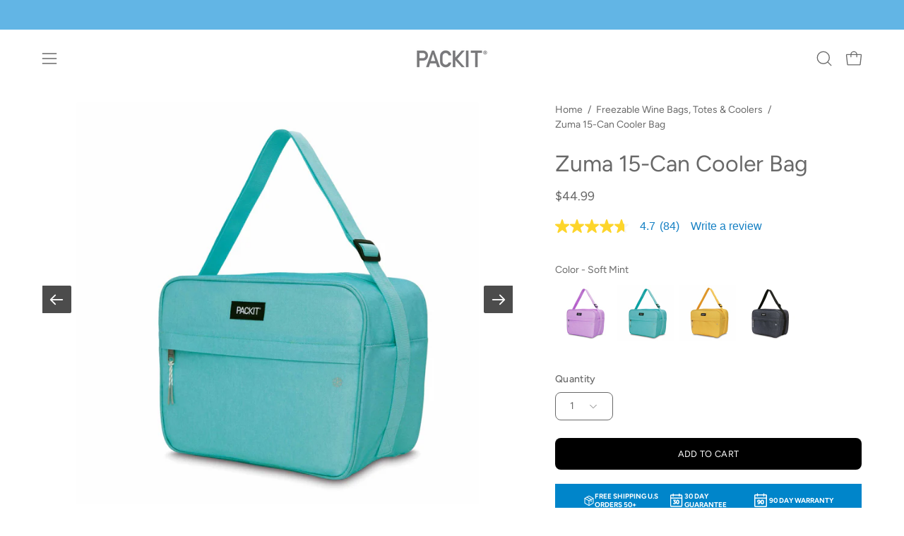

--- FILE ---
content_type: text/html; charset=utf-8
request_url: https://packit.com/products/freezable-15-can-zuma-cooler?section_id=api-product-grid-item
body_size: 1206
content:
<div id="shopify-section-api-product-grid-item" class="shopify-section"><div data-api-content><div class="product-grid-item carousel__item one-third mobile--one-whole grid-item--even grid-item--third-tablet"
   data-slide
  data-product-block
  
  id="product-item--api-product-grid-item-6718954143830"><div class="product-grid-item__image" data-product-media-container><div class="product__media__container product__media__container--landscape" style="--aspect-ratio: 1.0;">
      <a class="product__media__holder"
        href="/products/freezable-15-can-zuma-cooler"
        aria-label="Zuma 15-Can Cooler Bag"
        data-grid-link
        
         ><deferred-loading
            class="product__media__image product__media__image--hover-fade-in"
            data-product-media-featured
            
          >
<figure class="lazy-image background-size-cover is-loading product__media product__media--featured-visible"
        style=""
        data-product-image
              data-grid-image>
        <img src="//packit.com/cdn/shop/files/freezable-zuma-15-can-cooler-charcoal-right-angled.jpg?crop=center&amp;height=2500&amp;v=1750958099&amp;width=2500" alt="freezable-zuma-15-can-cooler-charcoal-right-angled.jpg" width="2500" height="2500" loading="lazy" sizes="(min-width: 1440px) calc((100vw - 120px - 40px) / 3), (min-width: 1024px) calc((100vw - 120px - 40px) / 3), (min-width: 768px) calc((100vw - 40px - 40px) / 3), calc((100vw - 40px - 20px) / 2)" srcset="
//packit.com/cdn/shop/files/freezable-zuma-15-can-cooler-charcoal-right-angled.jpg?v=1750958099&amp;width=180 180w, //packit.com/cdn/shop/files/freezable-zuma-15-can-cooler-charcoal-right-angled.jpg?v=1750958099&amp;width=240 240w, //packit.com/cdn/shop/files/freezable-zuma-15-can-cooler-charcoal-right-angled.jpg?v=1750958099&amp;width=300 300w, //packit.com/cdn/shop/files/freezable-zuma-15-can-cooler-charcoal-right-angled.jpg?v=1750958099&amp;width=360 360w, //packit.com/cdn/shop/files/freezable-zuma-15-can-cooler-charcoal-right-angled.jpg?v=1750958099&amp;width=400 400w, //packit.com/cdn/shop/files/freezable-zuma-15-can-cooler-charcoal-right-angled.jpg?v=1750958099&amp;width=460 460w, //packit.com/cdn/shop/files/freezable-zuma-15-can-cooler-charcoal-right-angled.jpg?v=1750958099&amp;width=540 540w, //packit.com/cdn/shop/files/freezable-zuma-15-can-cooler-charcoal-right-angled.jpg?v=1750958099&amp;width=560 560w, //packit.com/cdn/shop/files/freezable-zuma-15-can-cooler-charcoal-right-angled.jpg?v=1750958099&amp;width=590 590w, //packit.com/cdn/shop/files/freezable-zuma-15-can-cooler-charcoal-right-angled.jpg?v=1750958099&amp;width=606 606w, //packit.com/cdn/shop/files/freezable-zuma-15-can-cooler-charcoal-right-angled.jpg?v=1750958099&amp;width=630 630w, //packit.com/cdn/shop/files/freezable-zuma-15-can-cooler-charcoal-right-angled.jpg?v=1750958099&amp;width=670 670w, //packit.com/cdn/shop/files/freezable-zuma-15-can-cooler-charcoal-right-angled.jpg?v=1750958099&amp;width=720 720w, //packit.com/cdn/shop/files/freezable-zuma-15-can-cooler-charcoal-right-angled.jpg?v=1750958099&amp;width=738 738w, //packit.com/cdn/shop/files/freezable-zuma-15-can-cooler-charcoal-right-angled.jpg?v=1750958099&amp;width=770 770w, //packit.com/cdn/shop/files/freezable-zuma-15-can-cooler-charcoal-right-angled.jpg?v=1750958099&amp;width=814 814w, //packit.com/cdn/shop/files/freezable-zuma-15-can-cooler-charcoal-right-angled.jpg?v=1750958099&amp;width=900 900w, //packit.com/cdn/shop/files/freezable-zuma-15-can-cooler-charcoal-right-angled.jpg?v=1750958099&amp;width=1024 1024w, //packit.com/cdn/shop/files/freezable-zuma-15-can-cooler-charcoal-right-angled.jpg?v=1750958099&amp;width=1080 1080w, //packit.com/cdn/shop/files/freezable-zuma-15-can-cooler-charcoal-right-angled.jpg?v=1750958099&amp;width=1296 1296w, //packit.com/cdn/shop/files/freezable-zuma-15-can-cooler-charcoal-right-angled.jpg?v=1750958099&amp;width=1410 1410w, //packit.com/cdn/shop/files/freezable-zuma-15-can-cooler-charcoal-right-angled.jpg?v=1750958099&amp;width=1512 1512w, //packit.com/cdn/shop/files/freezable-zuma-15-can-cooler-charcoal-right-angled.jpg?v=1750958099&amp;width=1524 1524w, //packit.com/cdn/shop/files/freezable-zuma-15-can-cooler-charcoal-right-angled.jpg?v=1750958099&amp;width=1728 1728w, //packit.com/cdn/shop/files/freezable-zuma-15-can-cooler-charcoal-right-angled.jpg?v=1750958099&amp;width=1950 1950w, //packit.com/cdn/shop/files/freezable-zuma-15-can-cooler-charcoal-right-angled.jpg?v=1750958099&amp;width=2100 2100w, //packit.com/cdn/shop/files/freezable-zuma-15-can-cooler-charcoal-right-angled.jpg?v=1750958099&amp;width=2260 2260w, //packit.com/cdn/shop/files/freezable-zuma-15-can-cooler-charcoal-right-angled.jpg?v=1750958099&amp;width=2450 2450w, //packit.com/cdn/shop/files/freezable-zuma-15-can-cooler-charcoal-right-angled.jpg?v=1750958099&amp;width=2500 2500w" class="is-loading">
      </figure><span class="visually-hidden">Zuma 15-Can Cooler Bag</span>
          </deferred-loading><deferred-loading
            class="product__media__hover product__media__hover--fade-in"
            
          >
<figure class="lazy-image background-size-cover is-loading product__media__hover-img product__media__hover-img--visible product__media"
        style=""
        data-product-image-hover>
        <img src="//packit.com/cdn/shop/files/freezable-zuma-cooler-technology-infographic.png?crop=center&amp;height=2500&amp;v=1759936312&amp;width=2500" alt="freezable-zuma-cooler-technology-infographic.png" width="2500" height="2500" loading="lazy" sizes="(min-width: 1440px) calc((100vw - 120px - 40px) / 3), (min-width: 1024px) calc((100vw - 120px - 40px) / 3), (min-width: 768px) calc((100vw - 40px - 40px) / 3), calc((100vw - 40px - 20px) / 2)" srcset="
//packit.com/cdn/shop/files/freezable-zuma-cooler-technology-infographic.png?v=1759936312&amp;width=180 180w, //packit.com/cdn/shop/files/freezable-zuma-cooler-technology-infographic.png?v=1759936312&amp;width=240 240w, //packit.com/cdn/shop/files/freezable-zuma-cooler-technology-infographic.png?v=1759936312&amp;width=300 300w, //packit.com/cdn/shop/files/freezable-zuma-cooler-technology-infographic.png?v=1759936312&amp;width=360 360w, //packit.com/cdn/shop/files/freezable-zuma-cooler-technology-infographic.png?v=1759936312&amp;width=400 400w, //packit.com/cdn/shop/files/freezable-zuma-cooler-technology-infographic.png?v=1759936312&amp;width=460 460w, //packit.com/cdn/shop/files/freezable-zuma-cooler-technology-infographic.png?v=1759936312&amp;width=540 540w, //packit.com/cdn/shop/files/freezable-zuma-cooler-technology-infographic.png?v=1759936312&amp;width=560 560w, //packit.com/cdn/shop/files/freezable-zuma-cooler-technology-infographic.png?v=1759936312&amp;width=590 590w, //packit.com/cdn/shop/files/freezable-zuma-cooler-technology-infographic.png?v=1759936312&amp;width=606 606w, //packit.com/cdn/shop/files/freezable-zuma-cooler-technology-infographic.png?v=1759936312&amp;width=630 630w, //packit.com/cdn/shop/files/freezable-zuma-cooler-technology-infographic.png?v=1759936312&amp;width=670 670w, //packit.com/cdn/shop/files/freezable-zuma-cooler-technology-infographic.png?v=1759936312&amp;width=720 720w, //packit.com/cdn/shop/files/freezable-zuma-cooler-technology-infographic.png?v=1759936312&amp;width=738 738w, //packit.com/cdn/shop/files/freezable-zuma-cooler-technology-infographic.png?v=1759936312&amp;width=770 770w, //packit.com/cdn/shop/files/freezable-zuma-cooler-technology-infographic.png?v=1759936312&amp;width=814 814w, //packit.com/cdn/shop/files/freezable-zuma-cooler-technology-infographic.png?v=1759936312&amp;width=900 900w, //packit.com/cdn/shop/files/freezable-zuma-cooler-technology-infographic.png?v=1759936312&amp;width=1024 1024w, //packit.com/cdn/shop/files/freezable-zuma-cooler-technology-infographic.png?v=1759936312&amp;width=1080 1080w, //packit.com/cdn/shop/files/freezable-zuma-cooler-technology-infographic.png?v=1759936312&amp;width=1296 1296w, //packit.com/cdn/shop/files/freezable-zuma-cooler-technology-infographic.png?v=1759936312&amp;width=1410 1410w, //packit.com/cdn/shop/files/freezable-zuma-cooler-technology-infographic.png?v=1759936312&amp;width=1512 1512w, //packit.com/cdn/shop/files/freezable-zuma-cooler-technology-infographic.png?v=1759936312&amp;width=1524 1524w, //packit.com/cdn/shop/files/freezable-zuma-cooler-technology-infographic.png?v=1759936312&amp;width=1728 1728w, //packit.com/cdn/shop/files/freezable-zuma-cooler-technology-infographic.png?v=1759936312&amp;width=1950 1950w, //packit.com/cdn/shop/files/freezable-zuma-cooler-technology-infographic.png?v=1759936312&amp;width=2100 2100w, //packit.com/cdn/shop/files/freezable-zuma-cooler-technology-infographic.png?v=1759936312&amp;width=2260 2260w, //packit.com/cdn/shop/files/freezable-zuma-cooler-technology-infographic.png?v=1759936312&amp;width=2450 2450w, //packit.com/cdn/shop/files/freezable-zuma-cooler-technology-infographic.png?v=1759936312&amp;width=2500 2500w" class="is-loading">
      </figure></deferred-loading></a><div class="product-grid-item__quick-buy"
        ><a class="btn--quick rounded"
              href="/products/freezable-15-can-zuma-cooler"
              aria-label="Quick Buy"
              data-handle="freezable-15-can-zuma-cooler"
              data-button-quick-view
              data-grid-link
              >
              <span class="btn__inner">
                <svg aria-hidden="true" focusable="false" role="presentation" class="icon icon-shopping-bag" viewBox="0 0 192 192"><path d="M156.6 162H35.4a6.075 6.075 0 0 1-6-5.325l-10.65-96A6 6 0 0 1 24.675 54h142.65a6.001 6.001 0 0 1 5.925 6.675l-10.65 96a6.076 6.076 0 0 1-6 5.325v0Z" stroke="currentColor" stroke-linecap="round" stroke-linejoin="round"/><path d="M66 78V54a30 30 0 1 1 60 0v24" stroke="currentColor" stroke-linecap="round" stroke-linejoin="round"/><circle class="cart-indicator" cx="96" cy="108" r="15"/></svg>
                <span class="btn__text">Quick Buy</span>
                <span class="btn__loader">
                  <svg height="18" width="18" class="svg-loader">
                    <circle r="7" cx="9" cy="9" />
                    <circle stroke-dasharray="87.96459430051421 87.96459430051421" r="7" cx="9" cy="9" />
                  </svg>
                </span>
              </span>
            </a></div></div>
  </div><div class="product-grid-item__info"
    >
      <a class="product-grid-item__title font-heading" href="/products/freezable-15-can-zuma-cooler" aria-label="Zuma 15-Can Cooler Bag" data-grid-link>Zuma 15-Can Cooler Bag</a>
<a class="product-grid-item__price price" href="/products/freezable-15-can-zuma-cooler" data-grid-link>$44.99</a>
</div>
</div></div></div>

--- FILE ---
content_type: text/html; charset=utf-8
request_url: https://packit.com/apps/reviews/products?url=https:/packit.com/collections/freezable-wine-bags-coolers/products/freezable-15-can-zuma-cooler?variant=39746178089046
body_size: 2383
content:
 [ { "@context": "http://schema.org",  "@type": "ProductGroup",  "@id": "https://packit.com/products/freezable-15-can-zuma-cooler#product_sp_schemaplus", "mainEntityOfPage": { "@type": "WebPage", "@id": "https://packit.com/products/freezable-15-can-zuma-cooler#webpage_sp_schemaplus", "sdDatePublished": "2026-01-30T09:43-0800", "sdPublisher": { "@context": "http://schema.org", "@type": "Organization", "@id": "https://schemaplus.io", "name": "SchemaPlus App" } }, "additionalProperty": [     {"@type": "PropertyValue", "name" : "Color", "value": [  "Lavender",  "Soft Mint",  "Lemonade",  "City Charcoal"  ] }   ],     "brand": { "@type": "Brand", "name": "PackIt",  "url": "https://packit.com/collections/vendors?q=PackIt"  },  "category":"Can Coolers", "color": "", "depth":"", "height":"", "itemCondition":"http://schema.org/NewCondition", "logo":"", "manufacturer":"", "material": "", "model":"39746178089046",  "hasVariant": [       { "@type": "Product",  "name" : "Soft Mint",   "sku": "PKO-ZU-SMS",   "gtin12": "819035026547", "mpn": "",   "image": "https://packit.com/cdn/shop/products/2022_Zuma-15-Can-Cooler_Soft-Mint_Left_Straps-Up_Lores_c0e75b30-adb7-43ab-860b-c36e28facb46.jpg?v=1759936312&width=600",     "description": "  Freezable 15-Can Zuma Cooler  \nStyle meets function with our crossbody and shoulder tote cooler. It features a wide rectangular base that can fit our Mod Lunch Bento™ or Mod Snack Bento™ containers perfectly. The shoulder straps make this bag easy to carry and is great for camping, the beach or outdoor events.\nThe secret is freezable gel built right into the walls of the bag. To use, simply flatten the bag and place the entire bag in the freezer overnight. In the morning, the walls of the 15-Can Zuma Cooler  will be completely frozen and ready to chill food and drinks for hours. \nThis crossbody-style cooler has a roomy interior and a wide rectangular base so you can carry larger containers (large meal or salad, a snack and a 12 ounce drink) on the go. \nThe top to side zipper design secures items inside the bag and lets you quickly access food and drinks on the go. The adjustable shoulder strap ensures portability and the vertical design keeps drinks upright and prevents spills. \nCleaning is easy: wipe thoroughly or hand wash the interior and spot clean exterior; allow bag to dry completely before freezing. Not machine or dishwasher safe.  ",  "offers": { "@type": "Offer", "url": "https://packit.com/products/freezable-15-can-zuma-cooler?variant=39746178089046", "@id": "39746178089046",   "availability": "http://schema.org/InStock",    "inventoryLevel": { "@type": "QuantitativeValue", "value": "3259" },    "price" : 44.99, "priceSpecification": [ { "@type": "UnitPriceSpecification", "price": 44.99, "priceCurrency": "USD" }  ],   "priceCurrency": "USD", "priceValidUntil": "2030-12-21",    "shippingDetails": [  { "@type": "OfferShippingDetails", "shippingRate": { "@type": "MonetaryAmount",    "currency": "USD" }, "shippingDestination": { "@type": "DefinedRegion", "addressCountry": [  ] }, "deliveryTime": { "@type": "ShippingDeliveryTime", "handlingTime": { "@type": "QuantitativeValue", "minValue": "", "maxValue": "", "unitCode": "DAY" }, "transitTime": { "@type": "QuantitativeValue", "minValue": "", "maxValue": "", "unitCode": "DAY" } }  }  ],   "itemCondition":"http://schema.org/NewCondition",  "brand": { "@type": "Brand", "name": "PackIt",  "url": "https://packit.com/collections/vendors?q=PackIt"  },  "seller": { "@type": "Organization", "name": "PackIt", "@id": "https://packit.com#organization_sp_schemaplus" } } }              , { "@type" : "Product",  "name" : "Lavender",   "sku": "PKO-ZU-LAV",   "gtin12": "819035027889", "mpn": "",   "image": "https://packit.com/cdn/shop/files/freezable-zuma-15-can-cooler-lavender-left-angled-strap-up.jpg?v=1750715061&width=600",     "description": "  Freezable 15-Can Zuma Cooler  \nStyle meets function with our crossbody and shoulder tote cooler. It features a wide rectangular base that can fit our Mod Lunch Bento™ or Mod Snack Bento™ containers perfectly. The shoulder straps make this bag easy to carry and is great for camping, the beach or outdoor events.\nThe secret is freezable gel built right into the walls of the bag. To use, simply flatten the bag and place the entire bag in the freezer overnight. In the morning, the walls of the 15-Can Zuma Cooler  will be completely frozen and ready to chill food and drinks for hours. \nThis crossbody-style cooler has a roomy interior and a wide rectangular base so you can carry larger containers (large meal or salad, a snack and a 12 ounce drink) on the go. \nThe top to side zipper design secures items inside the bag and lets you quickly access food and drinks on the go. The adjustable shoulder strap ensures portability and the vertical design keeps drinks upright and prevents spills. \nCleaning is easy: wipe thoroughly or hand wash the interior and spot clean exterior; allow bag to dry completely before freezing. Not machine or dishwasher safe.  ",  "offers": { "@type": "Offer", "url": "https://packit.com/products/freezable-15-can-zuma-cooler?variant=42220277006422", "@id": "42220277006422",  "inventoryLevel": { "@type": "QuantitativeValue", "value": "2192" },    "availability": "http://schema.org/InStock",     "price" : 44.99, "priceSpecification": [ { "@type": "UnitPriceSpecification", "price": 44.99, "priceCurrency": "USD" }  ],      "priceCurrency": "USD", "description": "USD-4499-$44.99-$44.99 USD-44.99", "priceValidUntil": "2030-12-21",    "shippingDetails": [  { "@type": "OfferShippingDetails", "shippingRate": { "@type": "MonetaryAmount",    "currency": "USD" }, "shippingDestination": { "@type": "DefinedRegion", "addressCountry": [  ] }, "deliveryTime": { "@type": "ShippingDeliveryTime", "handlingTime": { "@type": "QuantitativeValue", "minValue": "", "maxValue": "", "unitCode": "DAY" }, "transitTime": { "@type": "QuantitativeValue", "minValue": "", "maxValue": "", "unitCode": "DAY" } }  }  ],   "itemCondition":"http://schema.org/NewCondition",  "brand": { "@type": "Brand", "name": "PackIt",  "url": "https://packit.com/collections/vendors?q=PackIt"  },  "seller": { "@type": "Organization", "name": "PackIt", "@id": "https://packit.com#organization_sp_schemaplus" } }   }        , { "@type" : "Product",  "name" : "Lemonade",   "sku": "PKO-ZU-LEM",   "gtin12": "819035026509", "mpn": "",   "image": "https://packit.com/cdn/shop/products/0006_2022_Zuma-15-Can-Cooler_Lemonade_Left_Straps-Up_Lores_28506622-10c2-43fe-be8e-65f84fc56cbd.jpg?v=1759936312&width=600",     "description": "  Freezable 15-Can Zuma Cooler  \nStyle meets function with our crossbody and shoulder tote cooler. It features a wide rectangular base that can fit our Mod Lunch Bento™ or Mod Snack Bento™ containers perfectly. The shoulder straps make this bag easy to carry and is great for camping, the beach or outdoor events.\nThe secret is freezable gel built right into the walls of the bag. To use, simply flatten the bag and place the entire bag in the freezer overnight. In the morning, the walls of the 15-Can Zuma Cooler  will be completely frozen and ready to chill food and drinks for hours. \nThis crossbody-style cooler has a roomy interior and a wide rectangular base so you can carry larger containers (large meal or salad, a snack and a 12 ounce drink) on the go. \nThe top to side zipper design secures items inside the bag and lets you quickly access food and drinks on the go. The adjustable shoulder strap ensures portability and the vertical design keeps drinks upright and prevents spills. \nCleaning is easy: wipe thoroughly or hand wash the interior and spot clean exterior; allow bag to dry completely before freezing. Not machine or dishwasher safe.  ",  "offers": { "@type": "Offer", "url": "https://packit.com/products/freezable-15-can-zuma-cooler?variant=39746178056278", "@id": "39746178056278",  "inventoryLevel": { "@type": "QuantitativeValue", "value": "3760" },    "availability": "http://schema.org/InStock",     "price" : 44.99, "priceSpecification": [ { "@type": "UnitPriceSpecification", "price": 44.99, "priceCurrency": "USD" }  ],      "priceCurrency": "USD", "description": "USD-4499-$44.99-$44.99 USD-44.99", "priceValidUntil": "2030-12-21",    "shippingDetails": [  { "@type": "OfferShippingDetails", "shippingRate": { "@type": "MonetaryAmount",    "currency": "USD" }, "shippingDestination": { "@type": "DefinedRegion", "addressCountry": [  ] }, "deliveryTime": { "@type": "ShippingDeliveryTime", "handlingTime": { "@type": "QuantitativeValue", "minValue": "", "maxValue": "", "unitCode": "DAY" }, "transitTime": { "@type": "QuantitativeValue", "minValue": "", "maxValue": "", "unitCode": "DAY" } }  }  ],   "itemCondition":"http://schema.org/NewCondition",  "brand": { "@type": "Brand", "name": "PackIt",  "url": "https://packit.com/collections/vendors?q=PackIt"  },  "seller": { "@type": "Organization", "name": "PackIt", "@id": "https://packit.com#organization_sp_schemaplus" } }   }     , { "@type" : "Product",  "name" : "City Charcoal",   "sku": "PKO-ZU-CCS",   "gtin12": "819035026516", "mpn": "",   "image": "https://packit.com/cdn/shop/files/freezable-zuma-15-can-cooler-charcoal-left-angled.jpg?v=1759936312&width=600",     "description": "  Freezable 15-Can Zuma Cooler  \nStyle meets function with our crossbody and shoulder tote cooler. It features a wide rectangular base that can fit our Mod Lunch Bento™ or Mod Snack Bento™ containers perfectly. The shoulder straps make this bag easy to carry and is great for camping, the beach or outdoor events.\nThe secret is freezable gel built right into the walls of the bag. To use, simply flatten the bag and place the entire bag in the freezer overnight. In the morning, the walls of the 15-Can Zuma Cooler  will be completely frozen and ready to chill food and drinks for hours. \nThis crossbody-style cooler has a roomy interior and a wide rectangular base so you can carry larger containers (large meal or salad, a snack and a 12 ounce drink) on the go. \nThe top to side zipper design secures items inside the bag and lets you quickly access food and drinks on the go. The adjustable shoulder strap ensures portability and the vertical design keeps drinks upright and prevents spills. \nCleaning is easy: wipe thoroughly or hand wash the interior and spot clean exterior; allow bag to dry completely before freezing. Not machine or dishwasher safe.  ",  "offers": { "@type": "Offer", "url": "https://packit.com/products/freezable-15-can-zuma-cooler?variant=39746178023510", "@id": "39746178023510",  "inventoryLevel": { "@type": "QuantitativeValue", "value": "3014" },    "availability": "http://schema.org/InStock",     "price" : 44.99, "priceSpecification": [ { "@type": "UnitPriceSpecification", "price": 44.99, "priceCurrency": "USD" }  ],      "priceCurrency": "USD", "description": "USD-4499-$44.99-$44.99 USD-44.99", "priceValidUntil": "2030-12-21",    "shippingDetails": [  { "@type": "OfferShippingDetails", "shippingRate": { "@type": "MonetaryAmount",    "currency": "USD" }, "shippingDestination": { "@type": "DefinedRegion", "addressCountry": [  ] }, "deliveryTime": { "@type": "ShippingDeliveryTime", "handlingTime": { "@type": "QuantitativeValue", "minValue": "", "maxValue": "", "unitCode": "DAY" }, "transitTime": { "@type": "QuantitativeValue", "minValue": "", "maxValue": "", "unitCode": "DAY" } }  }  ],   "itemCondition":"http://schema.org/NewCondition",  "brand": { "@type": "Brand", "name": "PackIt",  "url": "https://packit.com/collections/vendors?q=PackIt"  },  "seller": { "@type": "Organization", "name": "PackIt", "@id": "https://packit.com#organization_sp_schemaplus" } }   }    ],   "productGroupID":"6718954143830",  "productionDate":"", "purchaseDate":"", "releaseDate":"",  "review": "",   "sku": "PKO-ZU-SMS",   "gtin12": "819035026547", "mpn": "",  "weight": { "@type": "QuantitativeValue", "unitCode": "LBR", "value": "1.0" }, "width":"",    "description": "  Freezable 15-Can Zuma Cooler  \nStyle meets function with our crossbody and shoulder tote cooler. It features a wide rectangular base that can fit our Mod Lunch Bento™ or Mod Snack Bento™ containers perfectly. The shoulder straps make this bag easy to carry and is great for camping, the beach or outdoor events.\nThe secret is freezable gel built right into the walls of the bag. To use, simply flatten the bag and place the entire bag in the freezer overnight. In the morning, the walls of the 15-Can Zuma Cooler  will be completely frozen and ready to chill food and drinks for hours. \nThis crossbody-style cooler has a roomy interior and a wide rectangular base so you can carry larger containers (large meal or salad, a snack and a 12 ounce drink) on the go. \nThe top to side zipper design secures items inside the bag and lets you quickly access food and drinks on the go. The adjustable shoulder strap ensures portability and the vertical design keeps drinks upright and prevents spills. \nCleaning is easy: wipe thoroughly or hand wash the interior and spot clean exterior; allow bag to dry completely before freezing. Not machine or dishwasher safe.  ",  "image": [      "https:\/\/packit.com\/cdn\/shop\/files\/freezable-zuma-15-can-cooler-charcoal-right-angled.jpg?v=1750958099\u0026width=600"    ,"https:\/\/packit.com\/cdn\/shop\/files\/freezable-zuma-cooler-technology-infographic.png?v=1759936312\u0026width=600"    ,"https:\/\/packit.com\/cdn\/shop\/files\/freezable-zuma-15-can-cooler-charcoal-left-angled.jpg?v=1759936312\u0026width=600"    ,"https:\/\/packit.com\/cdn\/shop\/files\/freezable-zuma-15-can-cooler-charcoal-front-strap-up.jpg?v=1759936312\u0026width=600"    ,"https:\/\/packit.com\/cdn\/shop\/files\/freezable-zuma-15-can-cooler-charcoal-back.jpg?v=1759936312\u0026width=600"    ,"https:\/\/packit.com\/cdn\/shop\/files\/freezable-zuma-15-can-cooler-charcoal-flattened.jpg?v=1759936312\u0026width=600"    ,"https:\/\/packit.com\/cdn\/shop\/files\/freezable-zuma-15-can-cooler-charcoal-top-down-cans.jpg?v=1759936312\u0026width=600"    ,"https:\/\/packit.com\/cdn\/shop\/products\/2022_Lifestyle_Zuma-15-Can-Cooler_City-Charcoal_Lores.jpg?v=1759936312\u0026width=600"    ,"https:\/\/packit.com\/cdn\/shop\/products\/2022_Zuma-15-Can-Cooler_City-Charcoal_Fridge_Lores_2.jpg?v=1759936312\u0026width=600"    ,"https:\/\/packit.com\/cdn\/shop\/products\/2022_Zuma-15-Can-Cooler_Soft-Mint_Right_Lores_88930e6e-1240-4154-b961-17b72ba57a0b.jpg?v=1759936312\u0026width=600"    ,"https:\/\/packit.com\/cdn\/shop\/products\/2022_Zuma-15-Can-Cooler_Soft-Mint_Left_Straps-Up_Lores_c0e75b30-adb7-43ab-860b-c36e28facb46.jpg?v=1759936312\u0026width=600"    ,"https:\/\/packit.com\/cdn\/shop\/products\/2022_Zuma-15-Can-Cooler_Soft-Mint_Food-and-Cans-Combo_Front_Straps-Up_Lores_138708b6-1c24-4795-9133-0a50465fb3e9.jpg?v=1759936312\u0026width=600"    ,"https:\/\/packit.com\/cdn\/shop\/products\/2022_Zuma-15-Can-Cooler_Soft-Mint_Back_Lores.jpg?v=1759936312\u0026width=600"    ,"https:\/\/packit.com\/cdn\/shop\/products\/2022_Zuma-15-Can-Cooler_Soft-Mint_Flattened_Lores_e3ba27de-57fe-4a3f-bab2-d730704f75b4.jpg?v=1759936312\u0026width=600"    ,"https:\/\/packit.com\/cdn\/shop\/products\/2022_Zuma-15-Can-Cooler_Soft-Mint_Cans-Combo_Top-Down_Lores_b6458b21-8b6c-4256-8d2d-027c71bdb7bd.jpg?v=1759936312\u0026width=600"    ,"https:\/\/packit.com\/cdn\/shop\/products\/2022_Lifestyle_Zuma-15-Can-Cooler_Soft-Mint_Lores.jpg?v=1759936312\u0026width=600"    ,"https:\/\/packit.com\/cdn\/shop\/products\/2022_Zuma-15-Can-Cooler_Soft-Mint_Fridge_Lores_2.jpg?v=1759936312\u0026width=600"    ,"https:\/\/packit.com\/cdn\/shop\/products\/0009_2022_Zuma-15-Can-Cooler_Lemonade_Right_Lores_10935d37-43d9-4419-ac70-5206a0ebda88.jpg?v=1759936312\u0026width=600"    ,"https:\/\/packit.com\/cdn\/shop\/products\/0006_2022_Zuma-15-Can-Cooler_Lemonade_Left_Straps-Up_Lores_28506622-10c2-43fe-be8e-65f84fc56cbd.jpg?v=1759936312\u0026width=600"    ,"https:\/\/packit.com\/cdn\/shop\/products\/2022_Zuma-15-Can-Cooler_Lemonade_Food-and-Cans-Combo_Front_Straps-Up_Lores_1ca43af4-6e07-457f-ab3c-2e7047bbc964.jpg?v=1759936312\u0026width=600"    ,"https:\/\/packit.com\/cdn\/shop\/products\/0001_2022_Zuma-15-Can-Cooler_Lemonade_Back_Lores.jpg?v=1759936312\u0026width=600"    ,"https:\/\/packit.com\/cdn\/shop\/products\/0003_2022_Zuma-15-Can-Cooler_Lemonade_Flattened_Lores_6639efb6-a527-4888-9717-a1a741b40e55.jpg?v=1759936312\u0026width=600"    ,"https:\/\/packit.com\/cdn\/shop\/products\/2022_Zuma-15-Can-Cooler_Lemonade_Cans-Combo_Top-Down_Lores_954e8f37-e21b-43b8-9194-cc01c4161c1a.jpg?v=1759936312\u0026width=600"    ,"https:\/\/packit.com\/cdn\/shop\/products\/2022_Lifestyle_Zuma-15-Can-Cooler_Lemonade_30_Lores.jpg?v=1759936312\u0026width=600"    ,"https:\/\/packit.com\/cdn\/shop\/products\/2022_Zuma-15-Can-Cooler_Lemonade_Fridge_Lores_1.jpg?v=1759936312\u0026width=600"    ,"https:\/\/packit.com\/cdn\/shop\/files\/freezable-zuma-15-can-cooler-lavender-right-angled.jpg?v=1751063251\u0026width=600"    ,"https:\/\/packit.com\/cdn\/shop\/files\/freezable-zuma-15-can-cooler-lavender-left-angled-strap-up.jpg?v=1750715061\u0026width=600"    ,"https:\/\/packit.com\/cdn\/shop\/files\/freezable-zuma-15-can-cooler-lavender-back.jpg?v=1750775003\u0026width=600"    ,"https:\/\/packit.com\/cdn\/shop\/files\/freezable-zuma-15-can-cooler-lavender-collapsed.jpg?v=1750984772\u0026width=600"    ,"https:\/\/packit.com\/cdn\/shop\/files\/freezable-zuma-15-can-cooler-lavender-top-view.jpg?v=1750860216\u0026width=600"    ,"https:\/\/packit.com\/cdn\/shop\/files\/freezable-zuma-15-can-cooler-lavender-freezer.jpg?v=1750775019\u0026width=600"      ,"https:\/\/packit.com\/cdn\/shop\/files\/freezable-zuma-15-can-cooler-charcoal-right-angled.jpg?v=1750958099\u0026width=600"    ], "name": "Zuma 15-Can Cooler Bag", "url": "https://packit.com/products/freezable-15-can-zuma-cooler" }      ,{ "@context": "http://schema.org", "@type": "BreadcrumbList", "name": "PackIt Breadcrumbs Schema by SchemaPlus", "itemListElement": [  { "@type": "ListItem", "position": 1, "item": { "@id": "https://packit.com/collections", "name": "Products" } }, { "@type": "ListItem", "position": 2, "item": { "@id": "https://packit.com/collections/all", "name": "All Products" } },  { "@type": "ListItem", "position": 3, "item": { "@id": "https://packit.com/products/freezable-15-can-zuma-cooler#breadcrumb_sp_schemaplus", "name": "Zuma 15-Can Cooler Bag" } } ] }  ]

--- FILE ---
content_type: text/javascript;charset=UTF-8
request_url: https://apps.bazaarvoice.com/deployments/packitreviews/main_site/production/en_US/reviews-config.js
body_size: 22
content:
/*!
 * Bazaarvoice reviews 0.5.1 config
 * Mon, 12 Jun 2023 16:04:14 GMT
 *
 * http://bazaarvoice.com/
 *
 * Copyright 2023 Bazaarvoice. All rights reserved.
 *
 */
window.performance && window.performance.mark && window.performance.mark('bv_loader_configure_reviews_start');BV["reviews"].configure({"client":"packitreviews"});

--- FILE ---
content_type: application/javascript
request_url: https://gravity-software.com//js/shopify/slider_prod6718954143830.js?v=58
body_size: 602
content:
var imagesByVariants= []; var listOfImages= []; var defaultVariant = "42220277006422"; listOfImages= []; listOfImages= []; listOfImages[0] = "/s/files/1/2073/6085/products/0006_2022_Zuma-15-Can-Cooler_Lemonade_Left_Straps-Up_Lores_28506622-10c2-43fe-be8e-65f84fc56cbd"; listOfImages[1] = "/s/files/1/2073/6085/files/freezable-zuma-cooler-technology-infographic"; listOfImages[2] = "/s/files/1/2073/6085/products/0001_2022_Zuma-15-Can-Cooler_Lemonade_Back_Lores"; listOfImages[3] = "/s/files/1/2073/6085/products/0003_2022_Zuma-15-Can-Cooler_Lemonade_Flattened_Lores_6639efb6-a527-4888-9717-a1a741b40e55"; listOfImages[4] = "/s/files/1/2073/6085/products/2022_Zuma-15-Can-Cooler_Lemonade_Food-and-Cans-Combo_Front_Straps-Up_Lores_1ca43af4-6e07-457f-ab3c-2e7047bbc964"; listOfImages[5] = "/s/files/1/2073/6085/products/2022_Zuma-15-Can-Cooler_Lemonade_Cans-Combo_Top-Down_Lores_954e8f37-e21b-43b8-9194-cc01c4161c1a"; listOfImages[6] = "/s/files/1/2073/6085/products/2022_Lifestyle_Zuma-15-Can-Cooler_Lemonade_30_Lores"; listOfImages[7] = "/s/files/1/2073/6085/products/2022_Zuma-15-Can-Cooler_Lemonade_Fridge_Lores_1"; imagesByVariants["39746178056278"] = listOfImages; listOfImages= []; listOfImages[0] = "/s/files/1/2073/6085/products/2022_Zuma-15-Can-Cooler_Soft-Mint_Left_Straps-Up_Lores_c0e75b30-adb7-43ab-860b-c36e28facb46"; listOfImages[1] = "/s/files/1/2073/6085/files/freezable-zuma-cooler-technology-infographic"; listOfImages[2] = "/s/files/1/2073/6085/products/2022_Zuma-15-Can-Cooler_Soft-Mint_Back_Lores"; listOfImages[3] = "/s/files/1/2073/6085/products/2022_Zuma-15-Can-Cooler_Soft-Mint_Flattened_Lores_e3ba27de-57fe-4a3f-bab2-d730704f75b4"; listOfImages[4] = "/s/files/1/2073/6085/products/2022_Zuma-15-Can-Cooler_Soft-Mint_Food-and-Cans-Combo_Front_Straps-Up_Lores_138708b6-1c24-4795-9133-0a50465fb3e9"; listOfImages[5] = "/s/files/1/2073/6085/products/2022_Zuma-15-Can-Cooler_Soft-Mint_Cans-Combo_Top-Down_Lores_b6458b21-8b6c-4256-8d2d-027c71bdb7bd"; listOfImages[6] = "/s/files/1/2073/6085/products/2022_Lifestyle_Zuma-15-Can-Cooler_Soft-Mint_Lores"; listOfImages[7] = "/s/files/1/2073/6085/products/2022_Zuma-15-Can-Cooler_Soft-Mint_Fridge_Lores_2"; imagesByVariants["39746178089046"] = listOfImages; listOfImages= []; listOfImages[0] = "/s/files/1/2073/6085/files/freezable-zuma-15-can-cooler-charcoal-left-angled"; listOfImages[1] = "/s/files/1/2073/6085/files/freezable-zuma-cooler-technology-infographic"; listOfImages[2] = "/s/files/1/2073/6085/files/freezable-zuma-15-can-cooler-charcoal-back"; listOfImages[3] = "/s/files/1/2073/6085/files/freezable-zuma-15-can-cooler-charcoal-flattened"; listOfImages[4] = "/s/files/1/2073/6085/files/freezable-zuma-15-can-cooler-charcoal-top-down-cans"; listOfImages[5] = "/s/files/1/2073/6085/products/2022_Lifestyle_Zuma-15-Can-Cooler_City-Charcoal_Lores"; listOfImages[6] = "/s/files/1/2073/6085/products/2022_Zuma-15-Can-Cooler_City-Charcoal_Fridge_Lores_2"; imagesByVariants["39746178023510"] = listOfImages; listOfImages= []; listOfImages[0] = "/s/files/1/2073/6085/files/freezable-zuma-15-can-cooler-lavender-right-angled"; listOfImages[1] = "/s/files/1/2073/6085/files/freezable-zuma-cooler-technology-infographic"; listOfImages[2] = "/s/files/1/2073/6085/files/freezable-zuma-15-can-cooler-lavender-freezer"; listOfImages[3] = "/s/files/1/2073/6085/files/freezable-zuma-15-can-cooler-lavender-collapsed"; listOfImages[4] = "/s/files/1/2073/6085/files/freezable-zuma-15-can-cooler-lavender-top-view"; listOfImages[5] = "/s/files/1/2073/6085/files/freezable-zuma-15-can-cooler-lavender-left-angled-strap-up"; listOfImages[6] = "/s/files/1/2073/6085/files/freezable-zuma-15-can-cooler-lavender-back"; imagesByVariants["42220277006422"] = listOfImages; 

--- FILE ---
content_type: application/javascript;charset=utf-8
request_url: https://api.bazaarvoice.com/data/batch.json?passkey=caFg96M0OjGU7cLBgkYqfpPSJJd6YkL131d1vkYaV0o6I&apiversion=5.5&displaycode=27275-en_us&resource.q0=products&filter.q0=id%3Aeq%3A6718954143830&stats.q0=reviews&filteredstats.q0=reviews&filter_reviews.q0=contentlocale%3Aeq%3Aen*%2Cen_US&filter_reviewcomments.q0=contentlocale%3Aeq%3Aen*%2Cen_US&resource.q1=reviews&filter.q1=isratingsonly%3Aeq%3Afalse&filter.q1=productid%3Aeq%3A6718954143830&filter.q1=contentlocale%3Aeq%3Aen*%2Cen_US&sort.q1=relevancy%3Aa1&stats.q1=reviews&filteredstats.q1=reviews&include.q1=authors%2Cproducts%2Ccomments&filter_reviews.q1=contentlocale%3Aeq%3Aen*%2Cen_US&filter_reviewcomments.q1=contentlocale%3Aeq%3Aen*%2Cen_US&filter_comments.q1=contentlocale%3Aeq%3Aen*%2Cen_US&limit.q1=8&offset.q1=0&limit_comments.q1=3&resource.q2=reviews&filter.q2=productid%3Aeq%3A6718954143830&filter.q2=contentlocale%3Aeq%3Aen*%2Cen_US&limit.q2=1&resource.q3=reviews&filter.q3=productid%3Aeq%3A6718954143830&filter.q3=isratingsonly%3Aeq%3Afalse&filter.q3=issyndicated%3Aeq%3Afalse&filter.q3=rating%3Agt%3A3&filter.q3=totalpositivefeedbackcount%3Agte%3A3&filter.q3=contentlocale%3Aeq%3Aen*%2Cen_US&sort.q3=totalpositivefeedbackcount%3Adesc&include.q3=authors%2Creviews%2Cproducts&filter_reviews.q3=contentlocale%3Aeq%3Aen*%2Cen_US&limit.q3=1&resource.q4=reviews&filter.q4=productid%3Aeq%3A6718954143830&filter.q4=isratingsonly%3Aeq%3Afalse&filter.q4=issyndicated%3Aeq%3Afalse&filter.q4=rating%3Alte%3A3&filter.q4=totalpositivefeedbackcount%3Agte%3A3&filter.q4=contentlocale%3Aeq%3Aen*%2Cen_US&sort.q4=totalpositivefeedbackcount%3Adesc&include.q4=authors%2Creviews%2Cproducts&filter_reviews.q4=contentlocale%3Aeq%3Aen*%2Cen_US&limit.q4=1&callback=BV._internal.dataHandler0
body_size: 10547
content:
BV._internal.dataHandler0({"Errors":[],"BatchedResultsOrder":["q1","q2","q3","q4","q0"],"HasErrors":false,"TotalRequests":5,"BatchedResults":{"q1":{"Id":"q1","Limit":8,"Offset":0,"TotalResults":58,"Locale":"en_US","Results":[{"Id":"210622477","CID":"0baa53a8-0634-5a47-abee-e2e973745b65","SourceClient":"packitreviews","Badges":{"incentivizedReview":{"ContentType":"REVIEW","Id":"incentivizedReview","BadgeType":"Custom"}},"BadgesOrder":["incentivizedReview"],"LastModeratedTime":"2023-05-24T23:45:36.000+00:00","LastModificationTime":"2025-10-25T22:12:10.000+00:00","ProductId":"6718954143830","OriginalProductName":"Zuma 15-Can Cooler Bag","CampaignId":"bvsampling_bvt__packit__lunch_boxes__coolers__june_2022_2022062","ContextDataValuesOrder":["Age","Gender","IncentivizedReview"],"UserLocation":"Missouri","AuthorId":"ee567c","ContentLocale":"en_US","IsFeatured":false,"InappropriateFeedbackList":[{"AuthorId":"zike8quyru9u02i6i7fxn572kg","SubmissionTime":"2024-10-01T21:03:01.000+00:00"},{"AuthorId":"z72qba8wdbxl0mv2w0n5wdkye9","SubmissionTime":"2023-05-24T23:17:07.000+00:00"}],"TotalInappropriateFeedbackCount":2,"TotalClientResponseCount":0,"TotalCommentCount":0,"Photos":[{"Sizes":{"normal":{"Id":"normal","Url":"https://photos-us.bazaarvoice.com/photo/2/cGhvdG86cGFja2l0cmV2aWV3cw/529415a7-13a8-5170-947c-298716b9389a"},"thumbnail":{"Id":"thumbnail","Url":"https://photos-us.bazaarvoice.com/photo/2/cGhvdG86cGFja2l0cmV2aWV3cw/176369f1-0616-5e0e-ac6c-6e49e9b960f4"},"large":{"Id":"large","Url":"https://photos-us.bazaarvoice.com/photo/2/cGhvdG86cGFja2l0cmV2aWV3cw/cf82d2f6-38cb-5e2a-a757-bc7dc1bf6a0c"}},"Id":"17480042","SizesOrder":["normal","thumbnail","large"],"Caption":"Pretty gray cover"},{"Sizes":{"normal":{"Id":"normal","Url":"https://photos-us.bazaarvoice.com/photo/2/cGhvdG86cGFja2l0cmV2aWV3cw/ab5a5419-7561-5756-9a61-a63079f22be2"},"thumbnail":{"Id":"thumbnail","Url":"https://photos-us.bazaarvoice.com/photo/2/cGhvdG86cGFja2l0cmV2aWV3cw/f6085793-8b0d-599b-9a79-aa852d1ccd78"},"large":{"Id":"large","Url":"https://photos-us.bazaarvoice.com/photo/2/cGhvdG86cGFja2l0cmV2aWV3cw/448fd3f5-55d3-5302-a564-c4615e3a02c7"}},"Id":"17480043","SizesOrder":["normal","thumbnail","large"],"Caption":"Folds pretty flat"},{"Sizes":{"normal":{"Id":"normal","Url":"https://photos-us.bazaarvoice.com/photo/2/cGhvdG86cGFja2l0cmV2aWV3cw/ce3759bf-042f-52ed-8e3e-97572735825c"},"thumbnail":{"Id":"thumbnail","Url":"https://photos-us.bazaarvoice.com/photo/2/cGhvdG86cGFja2l0cmV2aWV3cw/34d8d75e-1956-5e86-8dd4-7fdccd02768b"},"large":{"Id":"large","Url":"https://photos-us.bazaarvoice.com/photo/2/cGhvdG86cGFja2l0cmV2aWV3cw/e2514d27-546b-52aa-a16e-4a2a9d60fcf6"}},"Id":"17480044","SizesOrder":["normal","thumbnail","large"],"Caption":"Good, roomy size"},{"Sizes":{"normal":{"Id":"normal","Url":"https://photos-us.bazaarvoice.com/photo/2/cGhvdG86cGFja2l0cmV2aWV3cw/37faee45-424d-524c-a4ec-c4816ce17395"},"thumbnail":{"Id":"thumbnail","Url":"https://photos-us.bazaarvoice.com/photo/2/cGhvdG86cGFja2l0cmV2aWV3cw/b82b19ea-77a1-504c-8c5d-25afcd298ac1"},"large":{"Id":"large","Url":"https://photos-us.bazaarvoice.com/photo/2/cGhvdG86cGFja2l0cmV2aWV3cw/e93301a6-b12e-532e-9cd9-9f47b01dfe69"}},"Id":"17480045","SizesOrder":["normal","thumbnail","large"],"Caption":"Ice packs surround contents"}],"Rating":5,"SecondaryRatingsOrder":["Quality"],"IsRatingsOnly":false,"IsRecommended":true,"Helpfulness":1.0,"TotalFeedbackCount":8,"TotalNegativeFeedbackCount":0,"TotalPositiveFeedbackCount":8,"ModerationStatus":"APPROVED","SubmissionId":"r127275_1__16547892kuHZUWJtfu","SubmissionTime":"2022-06-09T15:40:23.000+00:00","ReviewText":"What a great cooler bag. I love the built in ice packs. It folds down thin enough to slip into the freezer. Having the ice pack surrounding the contents of the bag works so much better than an individual ice pack thrown in a bag. I love the size of this bag. It is big enough for a good amount of food and/or drinks but not bulky or too big to handle easily. It is perfect for taking my lunch when I'm traveling through the week which helps me save money and eat healthier. This bag is well constructed and finished nicely. I love the beautiful and stylish gray color.","Title":"Love it","UserNickname":"mejpye","ContextDataValues":{"Age":{"Value":"45to54","Id":"Age"},"Gender":{"Value":"Female","Id":"Gender"},"IncentivizedReview":{"Value":"True","Id":"IncentivizedReview"}},"SecondaryRatings":{"Quality":{"Value":5,"Id":"Quality","MinLabel":null,"ValueRange":5,"MaxLabel":null,"ValueLabel":null,"DisplayType":"NORMAL","Label":null}},"CommentIds":[],"Pros":null,"Videos":[],"ClientResponses":[],"IsSyndicated":false,"RatingRange":5,"ProductRecommendationIds":[],"TagDimensions":{},"AdditionalFields":{},"TagDimensionsOrder":[],"AdditionalFieldsOrder":[],"Cons":null},{"Id":"210673911","CID":"b0d70047-191d-5776-a4b5-b5d340925de0","SourceClient":"packitreviews","Badges":{"incentivizedReview":{"ContentType":"REVIEW","Id":"incentivizedReview","BadgeType":"Custom"}},"BadgesOrder":["incentivizedReview"],"LastModeratedTime":"2022-06-10T21:45:52.000+00:00","LastModificationTime":"2025-08-10T13:01:53.000+00:00","ProductId":"6718954143830","OriginalProductName":"Zuma 15-Can Cooler Bag","CampaignId":"bvsampling_bvt__packit__lunch_boxes__coolers__june_2022_2022062","ContextDataValuesOrder":["Age","Gender","IncentivizedReview"],"UserLocation":"Florida","AuthorId":"9c50c0","ContentLocale":"en_US","IsFeatured":false,"TotalInappropriateFeedbackCount":0,"TotalClientResponseCount":0,"TotalCommentCount":0,"Photos":[{"Sizes":{"normal":{"Id":"normal","Url":"https://photos-us.bazaarvoice.com/photo/2/cGhvdG86cGFja2l0cmV2aWV3cw/6aed2430-7a5d-5515-af31-24ae497972bf"},"thumbnail":{"Id":"thumbnail","Url":"https://photos-us.bazaarvoice.com/photo/2/cGhvdG86cGFja2l0cmV2aWV3cw/76286980-fd0b-5f48-b887-fe8e15a2c757"},"large":{"Id":"large","Url":"https://photos-us.bazaarvoice.com/photo/2/cGhvdG86cGFja2l0cmV2aWV3cw/9b4339ce-4dbe-5cd0-bb32-498464de559b"}},"Id":"17483166","SizesOrder":["normal","thumbnail","large"],"Caption":"Built in ice packs"},{"Sizes":{"normal":{"Id":"normal","Url":"https://photos-us.bazaarvoice.com/photo/2/cGhvdG86cGFja2l0cmV2aWV3cw/839358ad-2e5d-52bf-919c-83b316909b9d"},"thumbnail":{"Id":"thumbnail","Url":"https://photos-us.bazaarvoice.com/photo/2/cGhvdG86cGFja2l0cmV2aWV3cw/7b06242f-bb62-56b6-9361-d186c34f3b1b"},"large":{"Id":"large","Url":"https://photos-us.bazaarvoice.com/photo/2/cGhvdG86cGFja2l0cmV2aWV3cw/884f4dfc-f9e4-50ba-902a-1df96577df68"}},"Id":"17483167","SizesOrder":["normal","thumbnail","large"],"Caption":"Folded flat to go into freeer"},{"Sizes":{"normal":{"Id":"normal","Url":"https://photos-us.bazaarvoice.com/photo/2/cGhvdG86cGFja2l0cmV2aWV3cw/0531a62c-a0c8-5eb2-b443-82b37a91b4ba"},"thumbnail":{"Id":"thumbnail","Url":"https://photos-us.bazaarvoice.com/photo/2/cGhvdG86cGFja2l0cmV2aWV3cw/096819be-a816-5b48-918f-5319026110e5"},"large":{"Id":"large","Url":"https://photos-us.bazaarvoice.com/photo/2/cGhvdG86cGFja2l0cmV2aWV3cw/80a06f61-7cc7-5b53-946a-0f57ed2bd897"}},"Id":"17483168","SizesOrder":["normal","thumbnail","large"],"Caption":"Expanded but empty"}],"Rating":5,"SecondaryRatingsOrder":["Quality","Value"],"IsRatingsOnly":false,"IsRecommended":true,"Helpfulness":1.0,"TotalFeedbackCount":2,"TotalNegativeFeedbackCount":0,"TotalPositiveFeedbackCount":2,"ModerationStatus":"APPROVED","SubmissionId":"r127275_1__16548144drODpuUojX","SubmissionTime":"2022-06-09T22:41:06.000+00:00","ReviewText":"This product is just perfect for my needs.  It has built in freezable ice backs on the inside lining.  It folds flat so you can put it in freezer to freeze ice packs.  It expands to hold up to 15 cans if you want to use it for beverages or you can good in it to keep it cold. It\u2019s made of tough, heavy duty canvas.  has an adjustable shoulder strap and a zippered pocket in the front   Will use this product frequently when we go to parks, grandkids soccer games and any other place you want to bring cold drinks to.","Title":"Just Perfect !","UserNickname":"Ansim","ContextDataValues":{"Age":{"Value":"55to64","Id":"Age"},"Gender":{"Value":"Female","Id":"Gender"},"IncentivizedReview":{"Value":"True","Id":"IncentivizedReview"}},"SecondaryRatings":{"Value":{"Value":5,"Id":"Value","MinLabel":null,"ValueRange":5,"MaxLabel":null,"ValueLabel":null,"DisplayType":"NORMAL","Label":null},"Quality":{"Value":5,"Id":"Quality","MinLabel":null,"ValueRange":5,"MaxLabel":null,"ValueLabel":null,"DisplayType":"NORMAL","Label":null}},"CommentIds":[],"Pros":null,"Videos":[],"ClientResponses":[],"InappropriateFeedbackList":[],"IsSyndicated":false,"RatingRange":5,"ProductRecommendationIds":[],"TagDimensions":{},"AdditionalFields":{},"TagDimensionsOrder":[],"AdditionalFieldsOrder":[],"Cons":null},{"Id":"210691863","CID":"a8980cf0-6262-5983-8aae-67e467ebcae5","SourceClient":"packitreviews","Badges":{"incentivizedReview":{"ContentType":"REVIEW","Id":"incentivizedReview","BadgeType":"Custom"}},"BadgesOrder":["incentivizedReview"],"LastModeratedTime":"2022-06-10T22:45:55.000+00:00","LastModificationTime":"2023-07-20T16:57:18.000+00:00","ProductId":"6718954143830","OriginalProductName":"Zuma 15-Can Cooler Bag","CampaignId":"bvsampling_bvt__packit__lunch_boxes__coolers__june_2022_2022062","ContextDataValuesOrder":["Age","Gender","IncentivizedReview"],"UserLocation":"Rice lake, wi","AuthorId":"6fe26e","ContentLocale":"en_US","IsFeatured":false,"TotalInappropriateFeedbackCount":0,"TotalClientResponseCount":0,"TotalCommentCount":0,"Photos":[{"Sizes":{"normal":{"Id":"normal","Url":"https://photos-us.bazaarvoice.com/photo/2/cGhvdG86cGFja2l0cmV2aWV3cw/c0b8d0aa-39eb-5f55-8a9e-1b51f1272163"},"thumbnail":{"Id":"thumbnail","Url":"https://photos-us.bazaarvoice.com/photo/2/cGhvdG86cGFja2l0cmV2aWV3cw/677b82fd-8c34-5d53-be3c-593a36d17d69"},"large":{"Id":"large","Url":"https://photos-us.bazaarvoice.com/photo/2/cGhvdG86cGFja2l0cmV2aWV3cw/54b55aea-5959-5698-8c10-1196c9ea61eb"}},"Id":"17486149","SizesOrder":["normal","thumbnail","large"],"Caption":null},{"Sizes":{"normal":{"Id":"normal","Url":"https://photos-us.bazaarvoice.com/photo/2/cGhvdG86cGFja2l0cmV2aWV3cw/760a1f41-e399-543b-8448-dbe346850046"},"thumbnail":{"Id":"thumbnail","Url":"https://photos-us.bazaarvoice.com/photo/2/cGhvdG86cGFja2l0cmV2aWV3cw/9f65e4fb-5204-5e64-8edf-2899600d13ff"},"large":{"Id":"large","Url":"https://photos-us.bazaarvoice.com/photo/2/cGhvdG86cGFja2l0cmV2aWV3cw/e033bae2-b189-5bc4-8d75-51ffc4d97f9d"}},"Id":"17486150","SizesOrder":["normal","thumbnail","large"],"Caption":null}],"Rating":5,"SecondaryRatingsOrder":["Quality","Value"],"IsRatingsOnly":false,"IsRecommended":true,"Helpfulness":1.0,"TotalFeedbackCount":2,"TotalNegativeFeedbackCount":0,"TotalPositiveFeedbackCount":2,"ModerationStatus":"APPROVED","SubmissionId":"r127275_1__16548592TN4zvkrNar","SubmissionTime":"2022-06-10T11:07:37.000+00:00","ReviewText":"We put this immediately in the freezer after getting it...had to try it out!! The gel Ice packs lined inside of the cooler do make it a bit heavy...but so would ice! This is so convenient and does a pretty good job of keeping drinks cool. I plan to use it for trips to grocery store on hot days...and this will be with us at every music festival this summer. It can hold alot ..yet it could be used as a lunch bag. In fact..I'm buying a smaller one for my lunch bag !! Lol. Excellent cooler, genius concept !! Heavy duty carry strap, canvas outside material, easily folds to fit in your freezer! Highly recommend!!","Title":"Great cooler!!","UserNickname":"Lleis1979","ContextDataValues":{"Age":{"Value":"35to44","Id":"Age"},"Gender":{"Value":"Female","Id":"Gender"},"IncentivizedReview":{"Value":"True","Id":"IncentivizedReview"}},"SecondaryRatings":{"Value":{"Value":5,"Id":"Value","MinLabel":null,"ValueRange":5,"MaxLabel":null,"ValueLabel":null,"DisplayType":"NORMAL","Label":null},"Quality":{"Value":5,"Id":"Quality","MinLabel":null,"ValueRange":5,"MaxLabel":null,"ValueLabel":null,"DisplayType":"NORMAL","Label":null}},"CommentIds":[],"Pros":null,"Videos":[],"ClientResponses":[],"InappropriateFeedbackList":[],"IsSyndicated":false,"RatingRange":5,"ProductRecommendationIds":[],"TagDimensions":{},"AdditionalFields":{},"TagDimensionsOrder":[],"AdditionalFieldsOrder":[],"Cons":null},{"Id":"211997669","CID":"603eac88-5693-5ec4-9e1b-d7966aaf5618","SourceClient":"packitreviews","Badges":{"incentivizedReview":{"ContentType":"REVIEW","Id":"incentivizedReview","BadgeType":"Custom"}},"BadgesOrder":["incentivizedReview"],"LastModeratedTime":"2022-06-30T13:30:54.000+00:00","LastModificationTime":"2025-08-10T13:02:48.000+00:00","ProductId":"6718954143830","OriginalProductName":"Zuma 15-Can Cooler Bag","CampaignId":"bvsampling_bvt__packit__lunch_boxes__coolers__june_2022_2022062","ContextDataValuesOrder":["Age","Gender","IncentivizedReview"],"UserLocation":"Murrieta, CA","AuthorId":"c9347e","ContentLocale":"en_US","IsFeatured":false,"TotalInappropriateFeedbackCount":0,"TotalClientResponseCount":0,"TotalCommentCount":0,"Photos":[{"Sizes":{"normal":{"Id":"normal","Url":"https://photos-us.bazaarvoice.com/photo/2/cGhvdG86cGFja2l0cmV2aWV3cw/48682de0-94d0-5f7e-8874-3cd843b924cc"},"thumbnail":{"Id":"thumbnail","Url":"https://photos-us.bazaarvoice.com/photo/2/cGhvdG86cGFja2l0cmV2aWV3cw/48cc66a7-5bdb-5bf0-97a7-117462b2bd33"},"large":{"Id":"large","Url":"https://photos-us.bazaarvoice.com/photo/2/cGhvdG86cGFja2l0cmV2aWV3cw/a6235d27-a668-5cf4-b490-123fc73cb26d"}},"Id":"17646502","SizesOrder":["normal","thumbnail","large"],"Caption":null},{"Sizes":{"normal":{"Id":"normal","Url":"https://photos-us.bazaarvoice.com/photo/2/cGhvdG86cGFja2l0cmV2aWV3cw/d872f9cf-0a2b-5ef5-af7c-2643b28b3336"},"thumbnail":{"Id":"thumbnail","Url":"https://photos-us.bazaarvoice.com/photo/2/cGhvdG86cGFja2l0cmV2aWV3cw/522e021a-1746-5a33-8bc3-f5cf1c85e783"},"large":{"Id":"large","Url":"https://photos-us.bazaarvoice.com/photo/2/cGhvdG86cGFja2l0cmV2aWV3cw/b606655f-143a-5901-85e8-b07cdc3c5106"}},"Id":"17646503","SizesOrder":["normal","thumbnail","large"],"Caption":null}],"Rating":5,"SecondaryRatingsOrder":["Quality","Value"],"IsRatingsOnly":false,"IsRecommended":true,"Helpfulness":1.0,"TotalFeedbackCount":4,"TotalNegativeFeedbackCount":0,"TotalPositiveFeedbackCount":4,"ModerationStatus":"APPROVED","SubmissionId":"r127275_1__16565308JXxdirdnTi","SubmissionTime":"2022-06-29T19:28:09.000+00:00","ReviewText":"The PackIt Freeze Me is the best ice pack bag I have ever used. Over the years, I have used multiple ice packs and bags because I have a hemophilic dog, and I must transport his frozen blood products. This bag is the perfect size for that. It fits his Cryo bags perfectly, and now I don\u2019t have to scramble around my freezer looking for ice packs to throw in a bag to keep it frozen. When it is flat, the bag does not take up much freezer space. I keep the bag right next to my dog\u2019s frozen blood products. The built-in freezable ice packs work amazingly. I travel about two hours with my dog\u2019s frozen blood products; with this bag, they always make it home frozen. I also use this bag when my wife and I do outdoor activities. It keeps our water, drinks, and food cool for the day. We live in Riverside County, California, and it gets hot over the summer.","Title":"Best Ice Pack Bag Ever!","UserNickname":"ppaik7","ContextDataValues":{"Age":{"Value":"35to44","Id":"Age"},"Gender":{"Value":"Male","Id":"Gender"},"IncentivizedReview":{"Value":"True","Id":"IncentivizedReview"}},"SecondaryRatings":{"Value":{"Value":5,"Id":"Value","MinLabel":null,"ValueRange":5,"MaxLabel":null,"ValueLabel":null,"DisplayType":"NORMAL","Label":null},"Quality":{"Value":5,"Id":"Quality","MinLabel":null,"ValueRange":5,"MaxLabel":null,"ValueLabel":null,"DisplayType":"NORMAL","Label":null}},"CommentIds":[],"Pros":null,"Videos":[],"ClientResponses":[],"InappropriateFeedbackList":[],"IsSyndicated":false,"RatingRange":5,"ProductRecommendationIds":[],"TagDimensions":{},"AdditionalFields":{},"TagDimensionsOrder":[],"AdditionalFieldsOrder":[],"Cons":null},{"Id":"211150987","CID":"dfc39390-a033-50fd-8f8c-6665f9961333","SourceClient":"packitreviews","Badges":{"incentivizedReview":{"ContentType":"REVIEW","Id":"incentivizedReview","BadgeType":"Custom"}},"BadgesOrder":["incentivizedReview"],"LastModeratedTime":"2022-06-18T19:45:36.000+00:00","LastModificationTime":"2022-07-03T19:53:29.000+00:00","ProductId":"6718954143830","OriginalProductName":"Zuma 15-Can Cooler Bag","CampaignId":"bvsampling_bvt__packit__lunch_boxes__coolers__june_2022_2022062","ContextDataValuesOrder":["Age","Gender","IncentivizedReview"],"UserLocation":"Allyn,Wa","AuthorId":"86261a","ContentLocale":"en_US","IsFeatured":false,"TotalInappropriateFeedbackCount":0,"TotalClientResponseCount":0,"TotalCommentCount":0,"Photos":[{"Sizes":{"normal":{"Id":"normal","Url":"https://photos-us.bazaarvoice.com/photo/2/cGhvdG86cGFja2l0cmV2aWV3cw/07dfd614-dcff-5ed7-9ca0-645946f7c065"},"thumbnail":{"Id":"thumbnail","Url":"https://photos-us.bazaarvoice.com/photo/2/cGhvdG86cGFja2l0cmV2aWV3cw/a267c3e7-0cfd-5389-b503-57b8d9a6d6cc"},"large":{"Id":"large","Url":"https://photos-us.bazaarvoice.com/photo/2/cGhvdG86cGFja2l0cmV2aWV3cw/afdb28d8-dbe4-598f-bbbb-f79fc96a5c73"}},"Id":"17551074","SizesOrder":["normal","thumbnail","large"],"Caption":null},{"Sizes":{"normal":{"Id":"normal","Url":"https://photos-us.bazaarvoice.com/photo/2/cGhvdG86cGFja2l0cmV2aWV3cw/5d44c230-7b9f-5681-89e3-0dbbc73c810d"},"thumbnail":{"Id":"thumbnail","Url":"https://photos-us.bazaarvoice.com/photo/2/cGhvdG86cGFja2l0cmV2aWV3cw/51bb1148-d836-5b23-a933-88940cd4a265"},"large":{"Id":"large","Url":"https://photos-us.bazaarvoice.com/photo/2/cGhvdG86cGFja2l0cmV2aWV3cw/5d8e569c-d9be-55ae-a311-c39f8e78fbb7"}},"Id":"17551075","SizesOrder":["normal","thumbnail","large"],"Caption":null}],"Rating":5,"SecondaryRatingsOrder":["Quality","Value"],"IsRatingsOnly":false,"IsRecommended":true,"Helpfulness":1.0,"TotalFeedbackCount":1,"TotalNegativeFeedbackCount":0,"TotalPositiveFeedbackCount":1,"ModerationStatus":"APPROVED","SubmissionId":"r127275_1__16554942tjEwMfiI1B","SubmissionTime":"2022-06-17T19:30:14.000+00:00","ReviewText":"I received this Packitdev Freezable cooler and I love it. We go out in our boat on weekends and this is perfect for this. Easy to use. Put it in your freezer overnight and it\u2019s good to go in the morning. The whole inside is freezer packs. It has a zipper pocket in the front. This can hold up to 15 cans. The lemon yellow color is very cute.","Title":"Keeps cans cold !!","UserNickname":"Oreo4433","ContextDataValues":{"Age":{"Value":"55to64","Id":"Age"},"Gender":{"Value":"Female","Id":"Gender"},"IncentivizedReview":{"Value":"True","Id":"IncentivizedReview"}},"SecondaryRatings":{"Value":{"Value":5,"Id":"Value","MinLabel":null,"ValueRange":5,"MaxLabel":null,"ValueLabel":null,"DisplayType":"NORMAL","Label":null},"Quality":{"Value":5,"Id":"Quality","MinLabel":null,"ValueRange":5,"MaxLabel":null,"ValueLabel":null,"DisplayType":"NORMAL","Label":null}},"CommentIds":[],"Pros":null,"Videos":[],"ClientResponses":[],"InappropriateFeedbackList":[],"IsSyndicated":false,"RatingRange":5,"ProductRecommendationIds":[],"TagDimensions":{},"AdditionalFields":{},"TagDimensionsOrder":[],"AdditionalFieldsOrder":[],"Cons":null},{"Id":"210813190","CID":"61187d06-8e50-5f3c-b394-47245b9e6820","SourceClient":"packitreviews","Badges":{"incentivizedReview":{"ContentType":"REVIEW","Id":"incentivizedReview","BadgeType":"Custom"}},"BadgesOrder":["incentivizedReview"],"LastModeratedTime":"2022-06-13T03:45:19.000+00:00","LastModificationTime":"2022-06-13T03:45:19.000+00:00","ProductId":"6718954143830","OriginalProductName":"Zuma 15-Can Cooler Bag","CampaignId":"bvsampling_bvt__packit__lunch_boxes__coolers__june_2022_2022062","ContextDataValuesOrder":["Age","Gender","IncentivizedReview"],"UserLocation":"Shelbyville, IN","AuthorId":"6cf19a","ContentLocale":"en_US","IsFeatured":false,"TotalInappropriateFeedbackCount":0,"TotalClientResponseCount":0,"TotalCommentCount":0,"Photos":[{"Sizes":{"normal":{"Id":"normal","Url":"https://photos-us.bazaarvoice.com/photo/2/cGhvdG86cGFja2l0cmV2aWV3cw/67cad502-648c-53a4-8141-829fce00b7c5"},"thumbnail":{"Id":"thumbnail","Url":"https://photos-us.bazaarvoice.com/photo/2/cGhvdG86cGFja2l0cmV2aWV3cw/7a4f3295-3628-5e6e-a9d0-509015382c13"},"large":{"Id":"large","Url":"https://photos-us.bazaarvoice.com/photo/2/cGhvdG86cGFja2l0cmV2aWV3cw/6dbf450d-9f0c-568e-9c40-940a72ce6965"}},"Id":"17509489","SizesOrder":["normal","thumbnail","large"],"Caption":"My Favorite New Cooler"},{"Sizes":{"normal":{"Id":"normal","Url":"https://photos-us.bazaarvoice.com/photo/2/cGhvdG86cGFja2l0cmV2aWV3cw/83f09c83-0146-53a3-9b25-bdd33a910b87"},"thumbnail":{"Id":"thumbnail","Url":"https://photos-us.bazaarvoice.com/photo/2/cGhvdG86cGFja2l0cmV2aWV3cw/a26699c2-9db4-5738-817c-c98853e7cccd"},"large":{"Id":"large","Url":"https://photos-us.bazaarvoice.com/photo/2/cGhvdG86cGFja2l0cmV2aWV3cw/61f20e62-fc5e-5011-9ecf-a7bf0cd32c8b"}},"Id":"17509490","SizesOrder":["normal","thumbnail","large"],"Caption":"Built In Gel Packs Freeze to keep contents cool for hours"}],"Rating":5,"SecondaryRatingsOrder":["Quality","Value"],"IsRatingsOnly":false,"TotalFeedbackCount":0,"TotalNegativeFeedbackCount":0,"TotalPositiveFeedbackCount":0,"ModerationStatus":"APPROVED","SubmissionId":"r127275_1__16550858KtigyW9yto","SubmissionTime":"2022-06-13T02:04:00.000+00:00","ReviewText":"How awesome would it be to go on a picnic and have your beverages and other food stay cold without any ice and a big, bulky cooler? Well, try the Packitdev Freezable 15 can Zuma Cooler. This collapsible bag has PackIt's patented EcoFreeze\u2122 technology - freezable gel built-into the walls of the can cooler. Simply put the bag in the freezer, it will keep your contents cool for many hours. The cooler holds up to 15 12 ounce cans. Since it is just my wife and I going on this picnic, we put four cans of soda, our sandwiches, condiments and salads in the cooler. The wide strap on the cooler is adjustable and make carrying the cooler a breeze.  This is one awesome cooler. I'm buying a second one for when the whole family take a trip. I highly recommend the Packit Freezable Zuma Cooler!","Title":"Why Didn't Someone Think of this Sooner?","UserNickname":"MasterSuperman","ContextDataValues":{"Age":{"Value":"35to44","Id":"Age"},"Gender":{"Value":"Male","Id":"Gender"},"IncentivizedReview":{"Value":"True","Id":"IncentivizedReview"}},"SecondaryRatings":{"Value":{"Value":5,"Id":"Value","MinLabel":null,"ValueRange":5,"MaxLabel":null,"ValueLabel":null,"DisplayType":"NORMAL","Label":null},"Quality":{"Value":5,"Id":"Quality","MinLabel":null,"ValueRange":5,"MaxLabel":null,"ValueLabel":null,"DisplayType":"NORMAL","Label":null}},"IsRecommended":null,"CommentIds":[],"Pros":null,"Videos":[],"ClientResponses":[],"InappropriateFeedbackList":[],"IsSyndicated":false,"RatingRange":5,"Helpfulness":null,"ProductRecommendationIds":[],"TagDimensions":{},"AdditionalFields":{},"TagDimensionsOrder":[],"AdditionalFieldsOrder":[],"Cons":null},{"Id":"210983495","CID":"4b286a15-8fc9-5270-a45d-8630d88da7e0","SourceClient":"packitreviews","Badges":{"incentivizedReview":{"ContentType":"REVIEW","Id":"incentivizedReview","BadgeType":"Custom"}},"BadgesOrder":["incentivizedReview"],"LastModeratedTime":"2025-05-24T01:30:23.000+00:00","LastModificationTime":"2025-05-24T01:30:23.000+00:00","ProductId":"6718954143830","OriginalProductName":"Zuma 15-Can Cooler Bag","CampaignId":"bvsampling_bvt__packit__lunch_boxes__coolers__june_2022_2022062","ContextDataValuesOrder":["Age","Gender","IncentivizedReview"],"UserLocation":"Powhatan va","AuthorId":"9b8c10","ContentLocale":"en_US","IsFeatured":false,"InappropriateFeedbackList":[{"AuthorId":"zpr5wzs8fis3e2q1r0lnw6s7pq","SubmissionTime":"2025-05-23T19:58:22.000+00:00"}],"TotalInappropriateFeedbackCount":1,"TotalClientResponseCount":0,"TotalCommentCount":0,"Photos":[{"Sizes":{"normal":{"Id":"normal","Url":"https://photos-us.bazaarvoice.com/photo/2/cGhvdG86cGFja2l0cmV2aWV3cw/fb15e270-cf0d-5aad-9eaf-d2154cbe949c"},"thumbnail":{"Id":"thumbnail","Url":"https://photos-us.bazaarvoice.com/photo/2/cGhvdG86cGFja2l0cmV2aWV3cw/1d2c617e-1755-56d8-8ff7-0b0c57d9636c"},"large":{"Id":"large","Url":"https://photos-us.bazaarvoice.com/photo/2/cGhvdG86cGFja2l0cmV2aWV3cw/6067be65-8967-5b87-a014-6a83c0652ea7"}},"Id":"17532103","SizesOrder":["normal","thumbnail","large"],"Caption":null},{"Sizes":{"normal":{"Id":"normal","Url":"https://photos-us.bazaarvoice.com/photo/2/cGhvdG86cGFja2l0cmV2aWV3cw/2c5e54c2-fc7d-51b0-9048-9ec9e6964637"},"thumbnail":{"Id":"thumbnail","Url":"https://photos-us.bazaarvoice.com/photo/2/cGhvdG86cGFja2l0cmV2aWV3cw/9d0732f6-4ba7-5f1c-9d7c-45719bf3203e"},"large":{"Id":"large","Url":"https://photos-us.bazaarvoice.com/photo/2/cGhvdG86cGFja2l0cmV2aWV3cw/253f40b0-6d42-5bf1-aa90-66f817604179"}},"Id":"17532104","SizesOrder":["normal","thumbnail","large"],"Caption":null}],"Rating":5,"SecondaryRatingsOrder":["Quality","Value"],"IsRatingsOnly":false,"IsRecommended":true,"TotalFeedbackCount":0,"TotalNegativeFeedbackCount":0,"TotalPositiveFeedbackCount":0,"ModerationStatus":"APPROVED","SubmissionId":"r127275_1__16553073zfcJ6b4h6n","SubmissionTime":"2022-06-15T15:36:05.000+00:00","ReviewText":"I got this for little day trips to the park or beach. It\u2019s so perfect. I haven\u2019t tried to fit the full 15 cans in it yet but it\u2019s perfect so far for my needs. I throw it in the freezer the night before our trip. Pack a few sodas and drinks for the kids. Also sandwiches and other snacks. It\u2019s compact and easily stored away when I don\u2019t need it. It freezes all the way around except the top zipper part. Keeps everything cold all day long! I absolutely love this little cooler!","Title":"Perfect for day trips","UserNickname":"ChristinaA","ContextDataValues":{"Age":{"Value":"35to44","Id":"Age"},"Gender":{"Value":"Female","Id":"Gender"},"IncentivizedReview":{"Value":"True","Id":"IncentivizedReview"}},"SecondaryRatings":{"Value":{"Value":5,"Id":"Value","MinLabel":null,"ValueRange":5,"MaxLabel":null,"ValueLabel":null,"DisplayType":"NORMAL","Label":null},"Quality":{"Value":5,"Id":"Quality","MinLabel":null,"ValueRange":5,"MaxLabel":null,"ValueLabel":null,"DisplayType":"NORMAL","Label":null}},"CommentIds":[],"Pros":null,"Videos":[],"ClientResponses":[],"IsSyndicated":false,"RatingRange":5,"Helpfulness":null,"ProductRecommendationIds":[],"TagDimensions":{},"AdditionalFields":{},"TagDimensionsOrder":[],"AdditionalFieldsOrder":[],"Cons":null},{"Id":"250881126","CID":"cc25c3a6-14e7-5d80-89de-b77e165af9d3","SourceClient":"packitreviews","LastModeratedTime":"2023-06-15T20:01:22.000+00:00","LastModificationTime":"2025-11-22T00:53:41.000+00:00","ProductId":"6718954143830","OriginalProductName":"Zuma 15-Can Cooler Bag","CampaignId":"BV_PIE_MPR","ContextDataValuesOrder":["Age","Gender"],"UserLocation":"Northwest Ohio","AuthorId":"ab0juf120rqar1ppriuf13w9u","ContentLocale":"en_US","IsFeatured":false,"TotalInappropriateFeedbackCount":0,"TotalClientResponseCount":0,"TotalCommentCount":0,"Rating":3,"SecondaryRatingsOrder":["Quality","Value"],"IsRatingsOnly":false,"IsRecommended":false,"Helpfulness":0.875,"TotalFeedbackCount":8,"TotalNegativeFeedbackCount":1,"TotalPositiveFeedbackCount":7,"ModerationStatus":"APPROVED","SubmissionId":"r127275-en_168685205EQFRjZDjz","SubmissionTime":"2023-06-15T18:00:58.000+00:00","ReviewText":"I was really excited about the idea of this cooler bag. It worked wonderfully the first time we used it and I loved how much I was able to fit in it and keep cold for almost a full day out of the house. The reason I'm not rating it higher is that I used it for the second time this morning and noticed there is already a rip on one inside wall and another spot in the inside that is almost ripped. I would have expected the interior to be able to withstand me just sliding a container in without snagging and riping. (It was just a basic plastic food storage container with rounded edges).","Title":"A little disappointed","UserNickname":"Veronika","ContextDataValues":{"Age":{"Value":"35to44","Id":"Age"},"Gender":{"Value":"Female","Id":"Gender"}},"SecondaryRatings":{"Value":{"Value":3,"Id":"Value","MinLabel":null,"ValueRange":5,"MaxLabel":null,"ValueLabel":null,"DisplayType":"NORMAL","Label":null},"Quality":{"Value":3,"Id":"Quality","MinLabel":null,"ValueRange":5,"MaxLabel":null,"ValueLabel":null,"DisplayType":"NORMAL","Label":null}},"BadgesOrder":[],"CommentIds":[],"Pros":null,"Videos":[],"ClientResponses":[],"InappropriateFeedbackList":[],"Photos":[],"IsSyndicated":false,"RatingRange":5,"Badges":{},"ProductRecommendationIds":[],"TagDimensions":{},"AdditionalFields":{},"TagDimensionsOrder":[],"AdditionalFieldsOrder":[],"Cons":null}],"Includes":{"Products":{"6718954143830":{"FamilyIds":["PKO-ZU-CCS","PKO-ZU-LAV","PKO-ZU-LEM","PKO-ZU-SMS"],"Description":"Freezable 15-Can Zuma Cooler\u00A0 \nStyle meets function with our crossbody and shoulder tote cooler. It features a wide rectangular base that can fit our\u00A0Mod Lunch Bento\u2122\u00A0or\u00A0Mod Snack Bento\u2122 containers\u00A0perfectly. The shoulder straps make this bag easy to carry and is great for\u00A0camping, the beach or outdoor events.\nThe secret is freezable gel built right into the walls of the bag. To use, simply flatten the bag and place the entire bag in the freezer overnight. In the morning, the walls of the\u00A015-Can Zuma Cooler\u00A0 will be completely frozen and ready to chill food and drinks for hours.\u00A0\nThis crossbody-style cooler has a roomy interior and a wide rectangular base so you can carry larger containers (large meal or salad, a snack and a 12 ounce drink) on the go.\u00A0\nThe top to side zipper design secures items inside the bag and lets you quickly access food and drinks on the go. The adjustable shoulder strap ensures portability and the vertical design keeps drinks upright and prevents spills.\u00A0\nCleaning is easy: wipe thoroughly or hand wash the interior and spot clean exterior; allow bag to dry completely before freezing. Not machine or dishwasher safe.","AttributesOrder":["AVAILABILITY","BV_FE_EXPAND","BV_FE_FAMILY","GTIN14"],"Attributes":{"AVAILABILITY":{"Id":"AVAILABILITY","Values":[{"Value":"True","Locale":null}]},"BV_FE_EXPAND":{"Id":"BV_FE_EXPAND","Values":[{"Value":"BV_FE_FAMILY:PKO-ZU-CCS","Locale":null},{"Value":"BV_FE_FAMILY:PKO-ZU-LAV","Locale":null},{"Value":"BV_FE_FAMILY:PKO-ZU-LEM","Locale":null},{"Value":"BV_FE_FAMILY:PKO-ZU-SMS","Locale":null}]},"BV_FE_FAMILY":{"Id":"BV_FE_FAMILY","Values":[{"Value":"PKO-ZU-CCS","Locale":null},{"Value":"PKO-ZU-LAV","Locale":null},{"Value":"PKO-ZU-LEM","Locale":null},{"Value":"PKO-ZU-SMS","Locale":null}]},"GTIN14":{"Id":"GTIN14","Values":[{"Value":"00819035026509","Locale":null},{"Value":"00819035026516","Locale":null},{"Value":"00819035026547","Locale":null},{"Value":"00819035027889","Locale":null}]}},"UPCs":["819035026509","819035026516","819035026547","819035027889"],"Name":"Zuma 15-Can Cooler Bag","ImageUrl":"https://cdn.shopify.com/s/files/1/2073/6085/files/freezable-zuma-15-can-cooler-charcoal-right-angled.jpg?v=1750958099","Id":"6718954143830","CategoryId":"BV_MISCELLANEOUS_CATEGORY","BrandExternalId":"Packit","Brand":{"Id":"Packit","Name":"PackIt"},"Active":true,"ProductPageUrl":"https://packit.com/products/freezable-15-can-zuma-cooler","Disabled":false,"QuestionIds":[],"ISBNs":[],"EANs":[],"StoryIds":[],"ModelNumbers":[],"ManufacturerPartNumbers":[],"ReviewIds":[],"ReviewStatistics":{"NotRecommendedCount":3,"HelpfulVoteCount":32,"FirstSubmissionTime":"2022-06-08T00:49:01.000+00:00","LastSubmissionTime":"2024-06-19T18:27:41.000+00:00","SecondaryRatingsAveragesOrder":["Quality","Value"],"SecondaryRatingsAverages":{"Value":{"Id":"Value","AverageRating":4.791666666666667,"DisplayType":"NORMAL","MaxLabel":null,"MinLabel":null,"ValueRange":5},"Quality":{"Id":"Quality","AverageRating":4.795918367346939,"DisplayType":"NORMAL","MaxLabel":null,"MinLabel":null,"ValueRange":5}},"AverageOverallRating":4.714285714285714,"RecommendedCount":46,"ContextDataDistributionOrder":["Age","Gender"],"ContextDataDistribution":{"Age":{"Id":"Age","Values":[{"Count":1,"Value":"18to24"},{"Count":8,"Value":"25to34"},{"Count":15,"Value":"35to44"},{"Count":11,"Value":"45to54"},{"Count":8,"Value":"55to64"},{"Count":5,"Value":"65orOver"}]},"Gender":{"Id":"Gender","Values":[{"Count":6,"Value":"Male"},{"Count":41,"Value":"Female"}]}},"RatingsOnlyReviewCount":26,"NotHelpfulVoteCount":6,"TotalReviewCount":84,"RatingDistribution":[{"RatingValue":5,"Count":72},{"RatingValue":4,"Count":5},{"RatingValue":3,"Count":4},{"RatingValue":1,"Count":2},{"RatingValue":2,"Count":1}],"FeaturedReviewCount":0,"TagDistribution":{},"OverallRatingRange":5,"TagDistributionOrder":[],"IntelligentTrustMarkDisplayEligible":true},"TotalReviewCount":84,"FilteredReviewStatistics":{"NotRecommendedCount":3,"HelpfulVoteCount":32,"FirstSubmissionTime":"2022-06-08T00:49:01.000+00:00","LastSubmissionTime":"2024-06-19T18:27:41.000+00:00","SecondaryRatingsAveragesOrder":["Quality","Value"],"SecondaryRatingsAverages":{"Value":{"Id":"Value","AverageRating":4.791666666666667,"DisplayType":"NORMAL","MaxLabel":null,"MinLabel":null,"ValueRange":5},"Quality":{"Id":"Quality","AverageRating":4.795918367346939,"DisplayType":"NORMAL","MaxLabel":null,"MinLabel":null,"ValueRange":5}},"AverageOverallRating":4.741379310344827,"RecommendedCount":46,"ContextDataDistributionOrder":["Age","Gender"],"ContextDataDistribution":{"Age":{"Id":"Age","Values":[{"Count":1,"Value":"18to24"},{"Count":8,"Value":"25to34"},{"Count":15,"Value":"35to44"},{"Count":11,"Value":"45to54"},{"Count":8,"Value":"55to64"},{"Count":5,"Value":"65orOver"}]},"Gender":{"Id":"Gender","Values":[{"Count":6,"Value":"Male"},{"Count":41,"Value":"Female"}]}},"RatingsOnlyReviewCount":0,"NotHelpfulVoteCount":6,"TotalReviewCount":58,"RatingDistribution":[{"RatingValue":5,"Count":51},{"RatingValue":3,"Count":3},{"RatingValue":4,"Count":2},{"RatingValue":1,"Count":1},{"RatingValue":2,"Count":1}],"FeaturedReviewCount":0,"TagDistribution":{},"OverallRatingRange":5,"TagDistributionOrder":[]}}},"ProductsOrder":["6718954143830"],"Authors":{"ee567c":{"Id":"ee567c","ContextDataValuesOrder":["Age","Gender"],"Location":"Missouri","ContributorRank":"NONE","UserNickname":"mejpye","LastModeratedTime":"2022-06-10T14:31:13.000+00:00","ModerationStatus":"APPROVED","SubmissionTime":"2022-06-09T15:40:23.000+00:00","ThirdPartyIds":[],"ContextDataValues":{"Age":{"Value":"45to54","Id":"Age"},"Gender":{"Value":"Female","Id":"Gender"}},"SecondaryRatingsOrder":[],"AnswerIds":[],"QuestionIds":[],"StoryIds":[],"AdditionalFields":{},"Badges":{},"Photos":[],"SubmissionId":null,"ReviewIds":[],"BadgesOrder":[],"Videos":[],"ProductRecommendationIds":[],"Avatar":{},"SecondaryRatings":{},"AdditionalFieldsOrder":[],"CommentIds":[],"ReviewStatistics":{"HelpfulVoteCount":8,"RatingsOnlyReviewCount":0,"TotalReviewCount":1,"RatingDistribution":[{"RatingValue":5,"Count":1}],"RecommendedCount":1,"FeaturedReviewCount":0,"FirstSubmissionTime":"2022-06-09T15:40:23.000+00:00","LastSubmissionTime":"2022-06-09T15:40:23.000+00:00","NotRecommendedCount":0,"NotHelpfulVoteCount":0,"AverageOverallRating":5.0,"ContextDataDistribution":{},"ContextDataDistributionOrder":[],"TagDistribution":{},"OverallRatingRange":5,"TagDistributionOrder":[],"SecondaryRatingsAveragesOrder":[],"SecondaryRatingsAverages":{}},"TotalReviewCount":1,"FilteredReviewStatistics":{"HelpfulVoteCount":8,"RatingsOnlyReviewCount":0,"TotalReviewCount":1,"RatingDistribution":[{"RatingValue":5,"Count":1}],"RecommendedCount":1,"FeaturedReviewCount":0,"FirstSubmissionTime":"2022-06-09T15:40:23.000+00:00","LastSubmissionTime":"2022-06-09T15:40:23.000+00:00","NotRecommendedCount":0,"NotHelpfulVoteCount":0,"AverageOverallRating":5.0,"ContextDataDistribution":{},"ContextDataDistributionOrder":[],"TagDistribution":{},"OverallRatingRange":5,"TagDistributionOrder":[],"SecondaryRatingsAveragesOrder":[],"SecondaryRatingsAverages":{}}},"9c50c0":{"Id":"9c50c0","ContextDataValuesOrder":["Age","Gender"],"Location":"Florida","ContributorRank":"NONE","UserNickname":"Ansim","LastModeratedTime":"2022-06-10T21:45:53.000+00:00","ModerationStatus":"APPROVED","SubmissionTime":"2022-06-09T22:41:06.000+00:00","ThirdPartyIds":[],"ContextDataValues":{"Age":{"Value":"55to64","Id":"Age"},"Gender":{"Value":"Female","Id":"Gender"}},"SecondaryRatingsOrder":[],"AnswerIds":[],"QuestionIds":[],"StoryIds":[],"AdditionalFields":{},"Badges":{},"Photos":[],"SubmissionId":null,"ReviewIds":[],"BadgesOrder":[],"Videos":[],"ProductRecommendationIds":[],"Avatar":{},"SecondaryRatings":{},"AdditionalFieldsOrder":[],"CommentIds":[],"ReviewStatistics":{"RatingDistribution":[{"RatingValue":5,"Count":1}],"FeaturedReviewCount":0,"FirstSubmissionTime":"2022-06-09T22:41:06.000+00:00","LastSubmissionTime":"2022-06-09T22:41:06.000+00:00","AverageOverallRating":5.0,"NotRecommendedCount":0,"RatingsOnlyReviewCount":0,"NotHelpfulVoteCount":0,"TotalReviewCount":1,"RecommendedCount":1,"HelpfulVoteCount":2,"ContextDataDistribution":{},"ContextDataDistributionOrder":[],"TagDistribution":{},"OverallRatingRange":5,"TagDistributionOrder":[],"SecondaryRatingsAveragesOrder":[],"SecondaryRatingsAverages":{}},"TotalReviewCount":1,"FilteredReviewStatistics":{"RatingDistribution":[{"RatingValue":5,"Count":1}],"FeaturedReviewCount":0,"FirstSubmissionTime":"2022-06-09T22:41:06.000+00:00","LastSubmissionTime":"2022-06-09T22:41:06.000+00:00","AverageOverallRating":5.0,"NotRecommendedCount":0,"RatingsOnlyReviewCount":0,"NotHelpfulVoteCount":0,"TotalReviewCount":1,"RecommendedCount":1,"HelpfulVoteCount":2,"ContextDataDistribution":{},"ContextDataDistributionOrder":[],"TagDistribution":{},"OverallRatingRange":5,"TagDistributionOrder":[],"SecondaryRatingsAveragesOrder":[],"SecondaryRatingsAverages":{}}},"6fe26e":{"Id":"6fe26e","ContextDataValuesOrder":["Age","Gender"],"Location":"Rice lake, wi","ContributorRank":"NONE","UserNickname":"Lleis1979","LastModeratedTime":"2022-06-10T22:45:56.000+00:00","ModerationStatus":"APPROVED","SubmissionTime":"2022-06-10T11:07:37.000+00:00","ThirdPartyIds":[],"ContextDataValues":{"Age":{"Value":"35to44","Id":"Age"},"Gender":{"Value":"Female","Id":"Gender"}},"SecondaryRatingsOrder":[],"AnswerIds":[],"QuestionIds":[],"StoryIds":[],"AdditionalFields":{},"Badges":{},"Photos":[],"SubmissionId":null,"ReviewIds":[],"BadgesOrder":[],"Videos":[],"ProductRecommendationIds":[],"Avatar":{},"SecondaryRatings":{},"AdditionalFieldsOrder":[],"CommentIds":[],"ReviewStatistics":{"RatingDistribution":[{"RatingValue":5,"Count":1}],"RecommendedCount":1,"RatingsOnlyReviewCount":0,"NotHelpfulVoteCount":0,"HelpfulVoteCount":2,"AverageOverallRating":5.0,"FeaturedReviewCount":0,"FirstSubmissionTime":"2022-06-10T11:07:37.000+00:00","LastSubmissionTime":"2022-06-10T11:07:37.000+00:00","NotRecommendedCount":0,"TotalReviewCount":1,"ContextDataDistribution":{},"ContextDataDistributionOrder":[],"TagDistribution":{},"OverallRatingRange":5,"TagDistributionOrder":[],"SecondaryRatingsAveragesOrder":[],"SecondaryRatingsAverages":{}},"TotalReviewCount":1,"FilteredReviewStatistics":{"RatingDistribution":[{"RatingValue":5,"Count":1}],"RecommendedCount":1,"RatingsOnlyReviewCount":0,"NotHelpfulVoteCount":0,"HelpfulVoteCount":2,"AverageOverallRating":5.0,"FeaturedReviewCount":0,"FirstSubmissionTime":"2022-06-10T11:07:37.000+00:00","LastSubmissionTime":"2022-06-10T11:07:37.000+00:00","NotRecommendedCount":0,"TotalReviewCount":1,"ContextDataDistribution":{},"ContextDataDistributionOrder":[],"TagDistribution":{},"OverallRatingRange":5,"TagDistributionOrder":[],"SecondaryRatingsAveragesOrder":[],"SecondaryRatingsAverages":{}}},"c9347e":{"Id":"c9347e","ContextDataValuesOrder":["Age","Gender"],"Location":"Murrieta, CA","ContributorRank":"NONE","UserNickname":"ppaik7","LastModeratedTime":"2022-06-30T13:30:55.000+00:00","ModerationStatus":"APPROVED","SubmissionTime":"2022-06-29T19:28:09.000+00:00","ThirdPartyIds":[],"ContextDataValues":{"Age":{"Value":"35to44","Id":"Age"},"Gender":{"Value":"Male","Id":"Gender"}},"SecondaryRatingsOrder":[],"AnswerIds":[],"QuestionIds":[],"StoryIds":[],"AdditionalFields":{},"Badges":{},"Photos":[],"SubmissionId":null,"ReviewIds":[],"BadgesOrder":[],"Videos":[],"ProductRecommendationIds":[],"Avatar":{},"SecondaryRatings":{},"AdditionalFieldsOrder":[],"CommentIds":[],"ReviewStatistics":{"TotalReviewCount":1,"FeaturedReviewCount":0,"RecommendedCount":1,"NotHelpfulVoteCount":0,"RatingDistribution":[{"RatingValue":5,"Count":1}],"FirstSubmissionTime":"2022-06-29T19:28:09.000+00:00","LastSubmissionTime":"2022-06-29T19:28:09.000+00:00","NotRecommendedCount":0,"HelpfulVoteCount":4,"AverageOverallRating":5.0,"RatingsOnlyReviewCount":0,"ContextDataDistribution":{},"ContextDataDistributionOrder":[],"TagDistribution":{},"OverallRatingRange":5,"TagDistributionOrder":[],"SecondaryRatingsAveragesOrder":[],"SecondaryRatingsAverages":{}},"TotalReviewCount":1,"FilteredReviewStatistics":{"TotalReviewCount":1,"FeaturedReviewCount":0,"RecommendedCount":1,"NotHelpfulVoteCount":0,"RatingDistribution":[{"RatingValue":5,"Count":1}],"FirstSubmissionTime":"2022-06-29T19:28:09.000+00:00","LastSubmissionTime":"2022-06-29T19:28:09.000+00:00","NotRecommendedCount":0,"HelpfulVoteCount":4,"AverageOverallRating":5.0,"RatingsOnlyReviewCount":0,"ContextDataDistribution":{},"ContextDataDistributionOrder":[],"TagDistribution":{},"OverallRatingRange":5,"TagDistributionOrder":[],"SecondaryRatingsAveragesOrder":[],"SecondaryRatingsAverages":{}}},"86261a":{"Id":"86261a","ContextDataValuesOrder":["Age","Gender"],"Location":"Allyn,Wa","ContributorRank":"NONE","UserNickname":"Oreo4433","LastModeratedTime":"2022-06-18T19:45:37.000+00:00","ModerationStatus":"APPROVED","SubmissionTime":"2022-06-17T19:30:14.000+00:00","ThirdPartyIds":[],"ContextDataValues":{"Age":{"Value":"55to64","Id":"Age"},"Gender":{"Value":"Female","Id":"Gender"}},"SecondaryRatingsOrder":[],"AnswerIds":[],"QuestionIds":[],"StoryIds":[],"AdditionalFields":{},"Badges":{},"Photos":[],"SubmissionId":null,"ReviewIds":[],"BadgesOrder":[],"Videos":[],"ProductRecommendationIds":[],"Avatar":{},"SecondaryRatings":{},"AdditionalFieldsOrder":[],"CommentIds":[],"ReviewStatistics":{"HelpfulVoteCount":1,"RatingDistribution":[{"RatingValue":5,"Count":1}],"RecommendedCount":1,"NotHelpfulVoteCount":0,"FeaturedReviewCount":0,"AverageOverallRating":5.0,"TotalReviewCount":1,"RatingsOnlyReviewCount":0,"NotRecommendedCount":0,"FirstSubmissionTime":"2022-06-17T19:30:14.000+00:00","LastSubmissionTime":"2022-06-17T19:30:14.000+00:00","ContextDataDistribution":{},"ContextDataDistributionOrder":[],"TagDistribution":{},"OverallRatingRange":5,"TagDistributionOrder":[],"SecondaryRatingsAveragesOrder":[],"SecondaryRatingsAverages":{}},"TotalReviewCount":1,"FilteredReviewStatistics":{"HelpfulVoteCount":1,"RatingDistribution":[{"RatingValue":5,"Count":1}],"RecommendedCount":1,"NotHelpfulVoteCount":0,"FeaturedReviewCount":0,"AverageOverallRating":5.0,"TotalReviewCount":1,"RatingsOnlyReviewCount":0,"NotRecommendedCount":0,"FirstSubmissionTime":"2022-06-17T19:30:14.000+00:00","LastSubmissionTime":"2022-06-17T19:30:14.000+00:00","ContextDataDistribution":{},"ContextDataDistributionOrder":[],"TagDistribution":{},"OverallRatingRange":5,"TagDistributionOrder":[],"SecondaryRatingsAveragesOrder":[],"SecondaryRatingsAverages":{}}},"6cf19a":{"Id":"6cf19a","ContextDataValuesOrder":["Age","Gender"],"Location":"Shelbyville, IN","ContributorRank":"NONE","UserNickname":"MasterSuperman","LastModeratedTime":"2022-06-13T03:45:20.000+00:00","ModerationStatus":"APPROVED","SubmissionTime":"2022-06-13T02:04:01.000+00:00","ThirdPartyIds":[],"ContextDataValues":{"Age":{"Value":"35to44","Id":"Age"},"Gender":{"Value":"Male","Id":"Gender"}},"SecondaryRatingsOrder":[],"AnswerIds":[],"QuestionIds":[],"StoryIds":[],"AdditionalFields":{},"Badges":{},"Photos":[],"SubmissionId":null,"ReviewIds":[],"BadgesOrder":[],"Videos":[],"ProductRecommendationIds":[],"Avatar":{},"SecondaryRatings":{},"AdditionalFieldsOrder":[],"CommentIds":[],"ReviewStatistics":{"TotalReviewCount":1,"NotRecommendedCount":0,"RatingsOnlyReviewCount":0,"AverageOverallRating":5.0,"HelpfulVoteCount":0,"NotHelpfulVoteCount":0,"RecommendedCount":0,"FirstSubmissionTime":"2022-06-13T02:04:00.000+00:00","LastSubmissionTime":"2022-06-13T02:04:00.000+00:00","RatingDistribution":[{"RatingValue":5,"Count":1}],"FeaturedReviewCount":0,"ContextDataDistribution":{},"ContextDataDistributionOrder":[],"TagDistribution":{},"OverallRatingRange":5,"TagDistributionOrder":[],"SecondaryRatingsAveragesOrder":[],"SecondaryRatingsAverages":{}},"TotalReviewCount":1,"FilteredReviewStatistics":{"TotalReviewCount":1,"NotRecommendedCount":0,"RatingsOnlyReviewCount":0,"AverageOverallRating":5.0,"HelpfulVoteCount":0,"NotHelpfulVoteCount":0,"RecommendedCount":0,"FirstSubmissionTime":"2022-06-13T02:04:00.000+00:00","LastSubmissionTime":"2022-06-13T02:04:00.000+00:00","RatingDistribution":[{"RatingValue":5,"Count":1}],"FeaturedReviewCount":0,"ContextDataDistribution":{},"ContextDataDistributionOrder":[],"TagDistribution":{},"OverallRatingRange":5,"TagDistributionOrder":[],"SecondaryRatingsAveragesOrder":[],"SecondaryRatingsAverages":{}}},"9b8c10":{"Id":"9b8c10","ContextDataValuesOrder":["Age","Gender"],"Location":"Powhatan va","ContributorRank":"NONE","UserNickname":"ChristinaA","LastModeratedTime":"2022-06-16T15:45:43.000+00:00","ModerationStatus":"APPROVED","SubmissionTime":"2022-06-15T15:36:06.000+00:00","ThirdPartyIds":[],"ContextDataValues":{"Age":{"Value":"35to44","Id":"Age"},"Gender":{"Value":"Female","Id":"Gender"}},"SecondaryRatingsOrder":[],"AnswerIds":[],"QuestionIds":[],"StoryIds":[],"AdditionalFields":{},"Badges":{},"Photos":[],"SubmissionId":null,"ReviewIds":[],"BadgesOrder":[],"Videos":[],"ProductRecommendationIds":[],"Avatar":{},"SecondaryRatings":{},"AdditionalFieldsOrder":[],"CommentIds":[],"ReviewStatistics":{"HelpfulVoteCount":0,"RatingDistribution":[{"RatingValue":5,"Count":1}],"AverageOverallRating":5.0,"FirstSubmissionTime":"2022-06-15T15:36:05.000+00:00","LastSubmissionTime":"2022-06-15T15:36:05.000+00:00","NotRecommendedCount":0,"FeaturedReviewCount":0,"RatingsOnlyReviewCount":0,"TotalReviewCount":1,"NotHelpfulVoteCount":0,"RecommendedCount":1,"ContextDataDistribution":{},"ContextDataDistributionOrder":[],"TagDistribution":{},"OverallRatingRange":5,"TagDistributionOrder":[],"SecondaryRatingsAveragesOrder":[],"SecondaryRatingsAverages":{}},"TotalReviewCount":1,"FilteredReviewStatistics":{"HelpfulVoteCount":0,"RatingDistribution":[{"RatingValue":5,"Count":1}],"AverageOverallRating":5.0,"FirstSubmissionTime":"2022-06-15T15:36:05.000+00:00","LastSubmissionTime":"2022-06-15T15:36:05.000+00:00","NotRecommendedCount":0,"FeaturedReviewCount":0,"RatingsOnlyReviewCount":0,"TotalReviewCount":1,"NotHelpfulVoteCount":0,"RecommendedCount":1,"ContextDataDistribution":{},"ContextDataDistributionOrder":[],"TagDistribution":{},"OverallRatingRange":5,"TagDistributionOrder":[],"SecondaryRatingsAveragesOrder":[],"SecondaryRatingsAverages":{}}},"ab0juf120rqar1ppriuf13w9u":{"Id":"ab0juf120rqar1ppriuf13w9u","ContextDataValuesOrder":["Age","Gender"],"Location":"Northwest Ohio","ContributorRank":"NONE","UserNickname":"Veronika","LastModeratedTime":"2023-06-15T19:46:24.000+00:00","ModerationStatus":"APPROVED","SubmissionTime":"2023-06-15T18:00:49.000+00:00","ThirdPartyIds":[],"ContextDataValues":{"Age":{"Value":"35to44","Id":"Age"},"Gender":{"Value":"Female","Id":"Gender"}},"SecondaryRatingsOrder":[],"AnswerIds":[],"QuestionIds":[],"StoryIds":[],"AdditionalFields":{},"Badges":{},"Photos":[],"SubmissionId":null,"ReviewIds":[],"BadgesOrder":[],"Videos":[],"ProductRecommendationIds":[],"Avatar":{},"SecondaryRatings":{},"AdditionalFieldsOrder":[],"CommentIds":[],"ReviewStatistics":{"HelpfulVoteCount":7,"RecommendedCount":0,"AverageOverallRating":3.0,"RatingDistribution":[{"RatingValue":3,"Count":1}],"FeaturedReviewCount":0,"RatingsOnlyReviewCount":0,"NotHelpfulVoteCount":1,"TotalReviewCount":1,"FirstSubmissionTime":"2023-06-15T18:00:58.000+00:00","LastSubmissionTime":"2023-06-15T18:00:58.000+00:00","NotRecommendedCount":1,"ContextDataDistribution":{},"ContextDataDistributionOrder":[],"TagDistribution":{},"OverallRatingRange":5,"TagDistributionOrder":[],"SecondaryRatingsAveragesOrder":[],"SecondaryRatingsAverages":{}},"TotalReviewCount":1,"FilteredReviewStatistics":{"HelpfulVoteCount":7,"RecommendedCount":0,"AverageOverallRating":3.0,"RatingDistribution":[{"RatingValue":3,"Count":1}],"FeaturedReviewCount":0,"RatingsOnlyReviewCount":0,"NotHelpfulVoteCount":1,"TotalReviewCount":1,"FirstSubmissionTime":"2023-06-15T18:00:58.000+00:00","LastSubmissionTime":"2023-06-15T18:00:58.000+00:00","NotRecommendedCount":1,"ContextDataDistribution":{},"ContextDataDistributionOrder":[],"TagDistribution":{},"OverallRatingRange":5,"TagDistributionOrder":[],"SecondaryRatingsAveragesOrder":[],"SecondaryRatingsAverages":{}}}},"AuthorsOrder":["ee567c","9c50c0","6fe26e","c9347e","86261a","6cf19a","9b8c10","ab0juf120rqar1ppriuf13w9u"]},"HasErrors":false,"Errors":[]},"q2":{"Id":"q2","Limit":1,"Offset":0,"TotalResults":84,"Locale":"en_US","Results":[{"Id":"312384308","CID":"dcfacbb4-e60f-5b16-9a6f-6c402493facc","SourceClient":"packitreviews","LastModeratedTime":"2024-10-01T10:00:13.000+00:00","LastModificationTime":"2024-10-01T20:59:48.000+00:00","ProductId":"6718954143830","OriginalProductName":"Zuma 15-Can Cooler Bag","CampaignId":"BV_PIE_MPR","ContextDataValuesOrder":["Age"],"AuthorId":"thmh98xguusfaa9dn5v3m9q2h","ContentLocale":"en_US","IsFeatured":false,"InappropriateFeedbackList":[{"AuthorId":"zp9r41fspkw82ja7eegtw78gyi","SubmissionTime":"2024-10-01T09:36:00.000+00:00"}],"TotalInappropriateFeedbackCount":1,"TotalClientResponseCount":0,"TotalCommentCount":0,"Rating":5,"SecondaryRatingsOrder":["Quality","Value"],"IsRatingsOnly":false,"IsRecommended":true,"Helpfulness":0.0,"TotalFeedbackCount":1,"TotalNegativeFeedbackCount":1,"TotalPositiveFeedbackCount":0,"ModerationStatus":"APPROVED","SubmissionId":"r127275-en_171882162a244Bik8Z","SubmissionTime":"2024-06-19T18:27:41.000+00:00","ReviewText":"This bag is great, just put it in the freezer and you\u2019re good to go. I got this for a school field trip and it lasted the whole day.","Title":"Great bag","UserNickname":"ChrisS","ContextDataValues":{"Age":{"Value":"45to54","Id":"Age"}},"SecondaryRatings":{"Value":{"Value":5,"Id":"Value","MinLabel":null,"ValueRange":5,"MaxLabel":null,"ValueLabel":null,"DisplayType":"NORMAL","Label":null},"Quality":{"Value":5,"Id":"Quality","MinLabel":null,"ValueRange":5,"MaxLabel":null,"ValueLabel":null,"DisplayType":"NORMAL","Label":null}},"BadgesOrder":[],"CommentIds":[],"Pros":null,"Videos":[],"ClientResponses":[],"UserLocation":null,"Photos":[],"IsSyndicated":false,"RatingRange":5,"Badges":{},"ProductRecommendationIds":[],"TagDimensions":{},"AdditionalFields":{},"TagDimensionsOrder":[],"AdditionalFieldsOrder":[],"Cons":null}],"Includes":{},"HasErrors":false,"Errors":[]},"q3":{"Id":"q3","Limit":1,"Offset":0,"TotalResults":2,"Locale":"en_US","Results":[{"Id":"210622477","CID":"0baa53a8-0634-5a47-abee-e2e973745b65","SourceClient":"packitreviews","Badges":{"incentivizedReview":{"ContentType":"REVIEW","Id":"incentivizedReview","BadgeType":"Custom"}},"BadgesOrder":["incentivizedReview"],"LastModeratedTime":"2023-05-24T23:45:36.000+00:00","LastModificationTime":"2025-10-25T22:12:10.000+00:00","ProductId":"6718954143830","OriginalProductName":"Zuma 15-Can Cooler Bag","CampaignId":"bvsampling_bvt__packit__lunch_boxes__coolers__june_2022_2022062","ContextDataValuesOrder":["Age","Gender","IncentivizedReview"],"UserLocation":"Missouri","AuthorId":"ee567c","ContentLocale":"en_US","IsFeatured":false,"InappropriateFeedbackList":[{"AuthorId":"zike8quyru9u02i6i7fxn572kg","SubmissionTime":"2024-10-01T21:03:01.000+00:00"},{"AuthorId":"z72qba8wdbxl0mv2w0n5wdkye9","SubmissionTime":"2023-05-24T23:17:07.000+00:00"}],"TotalInappropriateFeedbackCount":2,"TotalClientResponseCount":0,"TotalCommentCount":0,"Photos":[{"Sizes":{"normal":{"Id":"normal","Url":"https://photos-us.bazaarvoice.com/photo/2/cGhvdG86cGFja2l0cmV2aWV3cw/529415a7-13a8-5170-947c-298716b9389a"},"thumbnail":{"Id":"thumbnail","Url":"https://photos-us.bazaarvoice.com/photo/2/cGhvdG86cGFja2l0cmV2aWV3cw/176369f1-0616-5e0e-ac6c-6e49e9b960f4"},"large":{"Id":"large","Url":"https://photos-us.bazaarvoice.com/photo/2/cGhvdG86cGFja2l0cmV2aWV3cw/cf82d2f6-38cb-5e2a-a757-bc7dc1bf6a0c"}},"Id":"17480042","SizesOrder":["normal","thumbnail","large"],"Caption":"Pretty gray cover"},{"Sizes":{"normal":{"Id":"normal","Url":"https://photos-us.bazaarvoice.com/photo/2/cGhvdG86cGFja2l0cmV2aWV3cw/ab5a5419-7561-5756-9a61-a63079f22be2"},"thumbnail":{"Id":"thumbnail","Url":"https://photos-us.bazaarvoice.com/photo/2/cGhvdG86cGFja2l0cmV2aWV3cw/f6085793-8b0d-599b-9a79-aa852d1ccd78"},"large":{"Id":"large","Url":"https://photos-us.bazaarvoice.com/photo/2/cGhvdG86cGFja2l0cmV2aWV3cw/448fd3f5-55d3-5302-a564-c4615e3a02c7"}},"Id":"17480043","SizesOrder":["normal","thumbnail","large"],"Caption":"Folds pretty flat"},{"Sizes":{"normal":{"Id":"normal","Url":"https://photos-us.bazaarvoice.com/photo/2/cGhvdG86cGFja2l0cmV2aWV3cw/ce3759bf-042f-52ed-8e3e-97572735825c"},"thumbnail":{"Id":"thumbnail","Url":"https://photos-us.bazaarvoice.com/photo/2/cGhvdG86cGFja2l0cmV2aWV3cw/34d8d75e-1956-5e86-8dd4-7fdccd02768b"},"large":{"Id":"large","Url":"https://photos-us.bazaarvoice.com/photo/2/cGhvdG86cGFja2l0cmV2aWV3cw/e2514d27-546b-52aa-a16e-4a2a9d60fcf6"}},"Id":"17480044","SizesOrder":["normal","thumbnail","large"],"Caption":"Good, roomy size"},{"Sizes":{"normal":{"Id":"normal","Url":"https://photos-us.bazaarvoice.com/photo/2/cGhvdG86cGFja2l0cmV2aWV3cw/37faee45-424d-524c-a4ec-c4816ce17395"},"thumbnail":{"Id":"thumbnail","Url":"https://photos-us.bazaarvoice.com/photo/2/cGhvdG86cGFja2l0cmV2aWV3cw/b82b19ea-77a1-504c-8c5d-25afcd298ac1"},"large":{"Id":"large","Url":"https://photos-us.bazaarvoice.com/photo/2/cGhvdG86cGFja2l0cmV2aWV3cw/e93301a6-b12e-532e-9cd9-9f47b01dfe69"}},"Id":"17480045","SizesOrder":["normal","thumbnail","large"],"Caption":"Ice packs surround contents"}],"Rating":5,"SecondaryRatingsOrder":["Quality"],"IsRatingsOnly":false,"IsRecommended":true,"Helpfulness":1.0,"TotalFeedbackCount":8,"TotalNegativeFeedbackCount":0,"TotalPositiveFeedbackCount":8,"ModerationStatus":"APPROVED","SubmissionId":"r127275_1__16547892kuHZUWJtfu","SubmissionTime":"2022-06-09T15:40:23.000+00:00","ReviewText":"What a great cooler bag. I love the built in ice packs. It folds down thin enough to slip into the freezer. Having the ice pack surrounding the contents of the bag works so much better than an individual ice pack thrown in a bag. I love the size of this bag. It is big enough for a good amount of food and/or drinks but not bulky or too big to handle easily. It is perfect for taking my lunch when I'm traveling through the week which helps me save money and eat healthier. This bag is well constructed and finished nicely. I love the beautiful and stylish gray color.","Title":"Love it","UserNickname":"mejpye","ContextDataValues":{"Age":{"Value":"45to54","Id":"Age"},"Gender":{"Value":"Female","Id":"Gender"},"IncentivizedReview":{"Value":"True","Id":"IncentivizedReview"}},"SecondaryRatings":{"Quality":{"Value":5,"Id":"Quality","MinLabel":null,"ValueRange":5,"MaxLabel":null,"ValueLabel":null,"DisplayType":"NORMAL","Label":null}},"CommentIds":[],"Pros":null,"Videos":[],"ClientResponses":[],"IsSyndicated":false,"RatingRange":5,"ProductRecommendationIds":[],"TagDimensions":{},"AdditionalFields":{},"TagDimensionsOrder":[],"AdditionalFieldsOrder":[],"Cons":null}],"Includes":{"Products":{"6718954143830":{"FamilyIds":["PKO-ZU-CCS","PKO-ZU-LAV","PKO-ZU-LEM","PKO-ZU-SMS"],"Description":"Freezable 15-Can Zuma Cooler\u00A0 \nStyle meets function with our crossbody and shoulder tote cooler. It features a wide rectangular base that can fit our\u00A0Mod Lunch Bento\u2122\u00A0or\u00A0Mod Snack Bento\u2122 containers\u00A0perfectly. The shoulder straps make this bag easy to carry and is great for\u00A0camping, the beach or outdoor events.\nThe secret is freezable gel built right into the walls of the bag. To use, simply flatten the bag and place the entire bag in the freezer overnight. In the morning, the walls of the\u00A015-Can Zuma Cooler\u00A0 will be completely frozen and ready to chill food and drinks for hours.\u00A0\nThis crossbody-style cooler has a roomy interior and a wide rectangular base so you can carry larger containers (large meal or salad, a snack and a 12 ounce drink) on the go.\u00A0\nThe top to side zipper design secures items inside the bag and lets you quickly access food and drinks on the go. The adjustable shoulder strap ensures portability and the vertical design keeps drinks upright and prevents spills.\u00A0\nCleaning is easy: wipe thoroughly or hand wash the interior and spot clean exterior; allow bag to dry completely before freezing. Not machine or dishwasher safe.","AttributesOrder":["AVAILABILITY","BV_FE_EXPAND","BV_FE_FAMILY","GTIN14"],"Attributes":{"AVAILABILITY":{"Id":"AVAILABILITY","Values":[{"Value":"True","Locale":null}]},"BV_FE_EXPAND":{"Id":"BV_FE_EXPAND","Values":[{"Value":"BV_FE_FAMILY:PKO-ZU-CCS","Locale":null},{"Value":"BV_FE_FAMILY:PKO-ZU-LAV","Locale":null},{"Value":"BV_FE_FAMILY:PKO-ZU-LEM","Locale":null},{"Value":"BV_FE_FAMILY:PKO-ZU-SMS","Locale":null}]},"BV_FE_FAMILY":{"Id":"BV_FE_FAMILY","Values":[{"Value":"PKO-ZU-CCS","Locale":null},{"Value":"PKO-ZU-LAV","Locale":null},{"Value":"PKO-ZU-LEM","Locale":null},{"Value":"PKO-ZU-SMS","Locale":null}]},"GTIN14":{"Id":"GTIN14","Values":[{"Value":"00819035026509","Locale":null},{"Value":"00819035026516","Locale":null},{"Value":"00819035026547","Locale":null},{"Value":"00819035027889","Locale":null}]}},"UPCs":["819035026509","819035026516","819035026547","819035027889"],"Name":"Zuma 15-Can Cooler Bag","ImageUrl":"https://cdn.shopify.com/s/files/1/2073/6085/files/freezable-zuma-15-can-cooler-charcoal-right-angled.jpg?v=1750958099","Id":"6718954143830","CategoryId":"BV_MISCELLANEOUS_CATEGORY","BrandExternalId":"Packit","Brand":{"Id":"Packit","Name":"PackIt"},"Active":true,"ProductPageUrl":"https://packit.com/products/freezable-15-can-zuma-cooler","Disabled":false,"QuestionIds":[],"ISBNs":[],"EANs":[],"StoryIds":[],"ModelNumbers":[],"ManufacturerPartNumbers":[],"ReviewIds":[]}},"ProductsOrder":["6718954143830"],"Authors":{"ee567c":{"Id":"ee567c","ContextDataValuesOrder":["Age","Gender"],"Location":"Missouri","ContributorRank":"NONE","UserNickname":"mejpye","LastModeratedTime":"2022-06-10T14:31:13.000+00:00","ModerationStatus":"APPROVED","SubmissionTime":"2022-06-09T15:40:23.000+00:00","ThirdPartyIds":[],"ContextDataValues":{"Age":{"Value":"45to54","Id":"Age"},"Gender":{"Value":"Female","Id":"Gender"}},"SecondaryRatingsOrder":[],"AnswerIds":[],"QuestionIds":[],"StoryIds":[],"AdditionalFields":{},"Badges":{},"Photos":[],"SubmissionId":null,"ReviewIds":[],"BadgesOrder":[],"Videos":[],"ProductRecommendationIds":[],"Avatar":{},"SecondaryRatings":{},"AdditionalFieldsOrder":[],"CommentIds":[]}},"AuthorsOrder":["ee567c"]},"HasErrors":false,"Errors":[]},"q4":{"Id":"q4","Limit":1,"Offset":0,"TotalResults":1,"Locale":"en_US","Results":[{"Id":"250881126","CID":"cc25c3a6-14e7-5d80-89de-b77e165af9d3","SourceClient":"packitreviews","LastModeratedTime":"2023-06-15T20:01:22.000+00:00","LastModificationTime":"2025-11-22T00:53:41.000+00:00","ProductId":"6718954143830","OriginalProductName":"Zuma 15-Can Cooler Bag","CampaignId":"BV_PIE_MPR","ContextDataValuesOrder":["Age","Gender"],"UserLocation":"Northwest Ohio","AuthorId":"ab0juf120rqar1ppriuf13w9u","ContentLocale":"en_US","IsFeatured":false,"TotalInappropriateFeedbackCount":0,"TotalClientResponseCount":0,"TotalCommentCount":0,"Rating":3,"SecondaryRatingsOrder":["Quality","Value"],"IsRatingsOnly":false,"IsRecommended":false,"Helpfulness":0.875,"TotalFeedbackCount":8,"TotalNegativeFeedbackCount":1,"TotalPositiveFeedbackCount":7,"ModerationStatus":"APPROVED","SubmissionId":"r127275-en_168685205EQFRjZDjz","SubmissionTime":"2023-06-15T18:00:58.000+00:00","ReviewText":"I was really excited about the idea of this cooler bag. It worked wonderfully the first time we used it and I loved how much I was able to fit in it and keep cold for almost a full day out of the house. The reason I'm not rating it higher is that I used it for the second time this morning and noticed there is already a rip on one inside wall and another spot in the inside that is almost ripped. I would have expected the interior to be able to withstand me just sliding a container in without snagging and riping. (It was just a basic plastic food storage container with rounded edges).","Title":"A little disappointed","UserNickname":"Veronika","ContextDataValues":{"Age":{"Value":"35to44","Id":"Age"},"Gender":{"Value":"Female","Id":"Gender"}},"SecondaryRatings":{"Value":{"Value":3,"Id":"Value","MinLabel":null,"ValueRange":5,"MaxLabel":null,"ValueLabel":null,"DisplayType":"NORMAL","Label":null},"Quality":{"Value":3,"Id":"Quality","MinLabel":null,"ValueRange":5,"MaxLabel":null,"ValueLabel":null,"DisplayType":"NORMAL","Label":null}},"BadgesOrder":[],"CommentIds":[],"Pros":null,"Videos":[],"ClientResponses":[],"InappropriateFeedbackList":[],"Photos":[],"IsSyndicated":false,"RatingRange":5,"Badges":{},"ProductRecommendationIds":[],"TagDimensions":{},"AdditionalFields":{},"TagDimensionsOrder":[],"AdditionalFieldsOrder":[],"Cons":null}],"Includes":{"Products":{"6718954143830":{"FamilyIds":["PKO-ZU-CCS","PKO-ZU-LAV","PKO-ZU-LEM","PKO-ZU-SMS"],"Description":"Freezable 15-Can Zuma Cooler\u00A0 \nStyle meets function with our crossbody and shoulder tote cooler. It features a wide rectangular base that can fit our\u00A0Mod Lunch Bento\u2122\u00A0or\u00A0Mod Snack Bento\u2122 containers\u00A0perfectly. The shoulder straps make this bag easy to carry and is great for\u00A0camping, the beach or outdoor events.\nThe secret is freezable gel built right into the walls of the bag. To use, simply flatten the bag and place the entire bag in the freezer overnight. In the morning, the walls of the\u00A015-Can Zuma Cooler\u00A0 will be completely frozen and ready to chill food and drinks for hours.\u00A0\nThis crossbody-style cooler has a roomy interior and a wide rectangular base so you can carry larger containers (large meal or salad, a snack and a 12 ounce drink) on the go.\u00A0\nThe top to side zipper design secures items inside the bag and lets you quickly access food and drinks on the go. The adjustable shoulder strap ensures portability and the vertical design keeps drinks upright and prevents spills.\u00A0\nCleaning is easy: wipe thoroughly or hand wash the interior and spot clean exterior; allow bag to dry completely before freezing. Not machine or dishwasher safe.","AttributesOrder":["AVAILABILITY","BV_FE_EXPAND","BV_FE_FAMILY","GTIN14"],"Attributes":{"AVAILABILITY":{"Id":"AVAILABILITY","Values":[{"Value":"True","Locale":null}]},"BV_FE_EXPAND":{"Id":"BV_FE_EXPAND","Values":[{"Value":"BV_FE_FAMILY:PKO-ZU-CCS","Locale":null},{"Value":"BV_FE_FAMILY:PKO-ZU-LAV","Locale":null},{"Value":"BV_FE_FAMILY:PKO-ZU-LEM","Locale":null},{"Value":"BV_FE_FAMILY:PKO-ZU-SMS","Locale":null}]},"BV_FE_FAMILY":{"Id":"BV_FE_FAMILY","Values":[{"Value":"PKO-ZU-CCS","Locale":null},{"Value":"PKO-ZU-LAV","Locale":null},{"Value":"PKO-ZU-LEM","Locale":null},{"Value":"PKO-ZU-SMS","Locale":null}]},"GTIN14":{"Id":"GTIN14","Values":[{"Value":"00819035026509","Locale":null},{"Value":"00819035026516","Locale":null},{"Value":"00819035026547","Locale":null},{"Value":"00819035027889","Locale":null}]}},"UPCs":["819035026509","819035026516","819035026547","819035027889"],"Name":"Zuma 15-Can Cooler Bag","ImageUrl":"https://cdn.shopify.com/s/files/1/2073/6085/files/freezable-zuma-15-can-cooler-charcoal-right-angled.jpg?v=1750958099","Id":"6718954143830","CategoryId":"BV_MISCELLANEOUS_CATEGORY","BrandExternalId":"Packit","Brand":{"Id":"Packit","Name":"PackIt"},"Active":true,"ProductPageUrl":"https://packit.com/products/freezable-15-can-zuma-cooler","Disabled":false,"QuestionIds":[],"ISBNs":[],"EANs":[],"StoryIds":[],"ModelNumbers":[],"ManufacturerPartNumbers":[],"ReviewIds":[]}},"ProductsOrder":["6718954143830"],"Authors":{"ab0juf120rqar1ppriuf13w9u":{"Id":"ab0juf120rqar1ppriuf13w9u","ContextDataValuesOrder":["Age","Gender"],"Location":"Northwest Ohio","ContributorRank":"NONE","UserNickname":"Veronika","LastModeratedTime":"2023-06-15T19:46:24.000+00:00","ModerationStatus":"APPROVED","SubmissionTime":"2023-06-15T18:00:49.000+00:00","ThirdPartyIds":[],"ContextDataValues":{"Age":{"Value":"35to44","Id":"Age"},"Gender":{"Value":"Female","Id":"Gender"}},"SecondaryRatingsOrder":[],"AnswerIds":[],"QuestionIds":[],"StoryIds":[],"AdditionalFields":{},"Badges":{},"Photos":[],"SubmissionId":null,"ReviewIds":[],"BadgesOrder":[],"Videos":[],"ProductRecommendationIds":[],"Avatar":{},"SecondaryRatings":{},"AdditionalFieldsOrder":[],"CommentIds":[]}},"AuthorsOrder":["ab0juf120rqar1ppriuf13w9u"]},"HasErrors":false,"Errors":[]},"q0":{"Id":"q0","Limit":10,"Offset":0,"TotalResults":1,"Locale":"en_US","Results":[{"FamilyIds":["PKO-ZU-CCS","PKO-ZU-LAV","PKO-ZU-LEM","PKO-ZU-SMS"],"Description":"Freezable 15-Can Zuma Cooler\u00A0 \nStyle meets function with our crossbody and shoulder tote cooler. It features a wide rectangular base that can fit our\u00A0Mod Lunch Bento\u2122\u00A0or\u00A0Mod Snack Bento\u2122 containers\u00A0perfectly. The shoulder straps make this bag easy to carry and is great for\u00A0camping, the beach or outdoor events.\nThe secret is freezable gel built right into the walls of the bag. To use, simply flatten the bag and place the entire bag in the freezer overnight. In the morning, the walls of the\u00A015-Can Zuma Cooler\u00A0 will be completely frozen and ready to chill food and drinks for hours.\u00A0\nThis crossbody-style cooler has a roomy interior and a wide rectangular base so you can carry larger containers (large meal or salad, a snack and a 12 ounce drink) on the go.\u00A0\nThe top to side zipper design secures items inside the bag and lets you quickly access food and drinks on the go. The adjustable shoulder strap ensures portability and the vertical design keeps drinks upright and prevents spills.\u00A0\nCleaning is easy: wipe thoroughly or hand wash the interior and spot clean exterior; allow bag to dry completely before freezing. Not machine or dishwasher safe.","AttributesOrder":["AVAILABILITY","BV_FE_EXPAND","BV_FE_FAMILY","GTIN14"],"Attributes":{"AVAILABILITY":{"Id":"AVAILABILITY","Values":[{"Value":"True","Locale":null}]},"BV_FE_EXPAND":{"Id":"BV_FE_EXPAND","Values":[{"Value":"BV_FE_FAMILY:PKO-ZU-CCS","Locale":null},{"Value":"BV_FE_FAMILY:PKO-ZU-LAV","Locale":null},{"Value":"BV_FE_FAMILY:PKO-ZU-LEM","Locale":null},{"Value":"BV_FE_FAMILY:PKO-ZU-SMS","Locale":null}]},"BV_FE_FAMILY":{"Id":"BV_FE_FAMILY","Values":[{"Value":"PKO-ZU-CCS","Locale":null},{"Value":"PKO-ZU-LAV","Locale":null},{"Value":"PKO-ZU-LEM","Locale":null},{"Value":"PKO-ZU-SMS","Locale":null}]},"GTIN14":{"Id":"GTIN14","Values":[{"Value":"00819035026509","Locale":null},{"Value":"00819035026516","Locale":null},{"Value":"00819035026547","Locale":null},{"Value":"00819035027889","Locale":null}]}},"UPCs":["819035026509","819035026516","819035026547","819035027889"],"Name":"Zuma 15-Can Cooler Bag","ImageUrl":"https://cdn.shopify.com/s/files/1/2073/6085/files/freezable-zuma-15-can-cooler-charcoal-right-angled.jpg?v=1750958099","Id":"6718954143830","CategoryId":"BV_MISCELLANEOUS_CATEGORY","BrandExternalId":"Packit","Brand":{"Id":"Packit","Name":"PackIt"},"Active":true,"ProductPageUrl":"https://packit.com/products/freezable-15-can-zuma-cooler","Disabled":false,"QuestionIds":[],"ISBNs":[],"EANs":[],"StoryIds":[],"ModelNumbers":[],"ManufacturerPartNumbers":[],"ReviewIds":[],"ReviewStatistics":{"NotRecommendedCount":3,"HelpfulVoteCount":32,"FirstSubmissionTime":"2022-06-08T00:49:01.000+00:00","LastSubmissionTime":"2024-06-19T18:27:41.000+00:00","SecondaryRatingsAveragesOrder":["Quality","Value"],"SecondaryRatingsAverages":{"Value":{"Id":"Value","AverageRating":4.791666666666667,"DisplayType":"NORMAL","MaxLabel":null,"MinLabel":null,"ValueRange":5},"Quality":{"Id":"Quality","AverageRating":4.795918367346939,"DisplayType":"NORMAL","MaxLabel":null,"MinLabel":null,"ValueRange":5}},"AverageOverallRating":4.714285714285714,"RecommendedCount":46,"ContextDataDistributionOrder":["Age","Gender"],"ContextDataDistribution":{"Age":{"Id":"Age","Values":[{"Count":1,"Value":"18to24"},{"Count":8,"Value":"25to34"},{"Count":15,"Value":"35to44"},{"Count":11,"Value":"45to54"},{"Count":8,"Value":"55to64"},{"Count":5,"Value":"65orOver"}]},"Gender":{"Id":"Gender","Values":[{"Count":6,"Value":"Male"},{"Count":41,"Value":"Female"}]}},"RatingsOnlyReviewCount":26,"NotHelpfulVoteCount":6,"TotalReviewCount":84,"RatingDistribution":[{"RatingValue":5,"Count":72},{"RatingValue":4,"Count":5},{"RatingValue":3,"Count":4},{"RatingValue":1,"Count":2},{"RatingValue":2,"Count":1}],"FeaturedReviewCount":0,"TagDistribution":{},"OverallRatingRange":5,"TagDistributionOrder":[],"IntelligentTrustMarkDisplayEligible":true},"TotalReviewCount":84,"FilteredReviewStatistics":{"NotRecommendedCount":3,"HelpfulVoteCount":32,"FirstSubmissionTime":"2022-06-08T00:49:01.000+00:00","LastSubmissionTime":"2024-06-19T18:27:41.000+00:00","SecondaryRatingsAveragesOrder":["Quality","Value"],"SecondaryRatingsAverages":{"Value":{"Id":"Value","AverageRating":4.791666666666667,"DisplayType":"NORMAL","MaxLabel":null,"MinLabel":null,"ValueRange":5},"Quality":{"Id":"Quality","AverageRating":4.795918367346939,"DisplayType":"NORMAL","MaxLabel":null,"MinLabel":null,"ValueRange":5}},"AverageOverallRating":4.714285714285714,"RecommendedCount":46,"ContextDataDistributionOrder":["Age","Gender"],"ContextDataDistribution":{"Age":{"Id":"Age","Values":[{"Count":1,"Value":"18to24"},{"Count":8,"Value":"25to34"},{"Count":15,"Value":"35to44"},{"Count":11,"Value":"45to54"},{"Count":8,"Value":"55to64"},{"Count":5,"Value":"65orOver"}]},"Gender":{"Id":"Gender","Values":[{"Count":6,"Value":"Male"},{"Count":41,"Value":"Female"}]}},"RatingsOnlyReviewCount":26,"NotHelpfulVoteCount":6,"TotalReviewCount":84,"RatingDistribution":[{"RatingValue":5,"Count":72},{"RatingValue":4,"Count":5},{"RatingValue":3,"Count":4},{"RatingValue":1,"Count":2},{"RatingValue":2,"Count":1}],"FeaturedReviewCount":0,"TagDistribution":{},"OverallRatingRange":5,"TagDistributionOrder":[]}}],"Includes":{},"HasErrors":false,"Errors":[]}},"SuccessfulRequests":5,"FailedRequests":0})